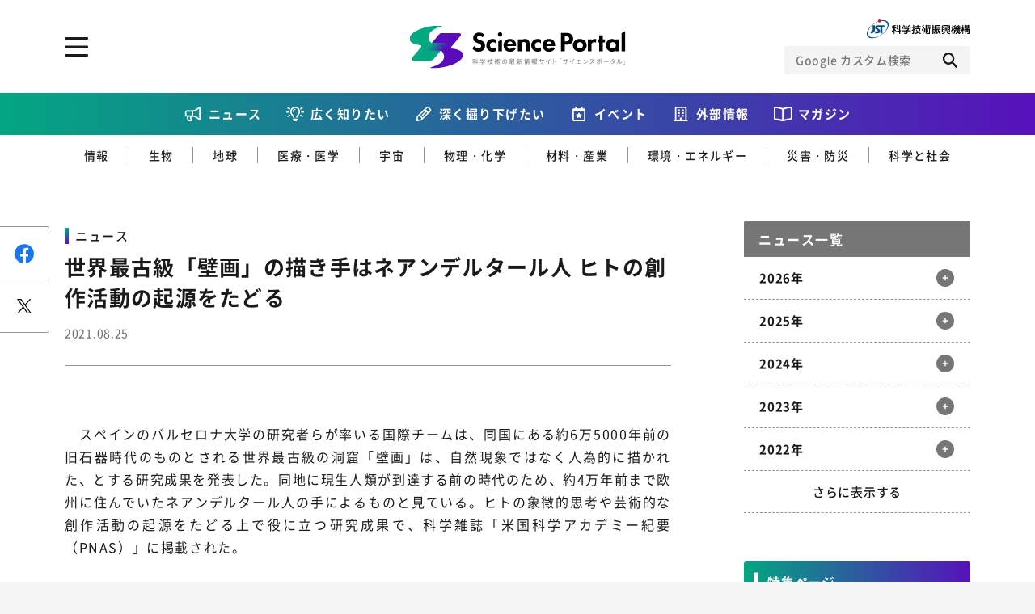

--- FILE ---
content_type: text/html; charset=UTF-8
request_url: https://scienceportal.jst.go.jp/newsflash/20210825_n01/
body_size: 109794
content:
<!DOCTYPE html>
<html lang="ja-jp" prefix="og: http://ogp.me/ns# fb: http://ogp.me/ns/fb# website: http://ogp.me/ns/website#">

<head>
  <meta charset="UTF-8">
<meta http-equiv="X-UA-Compatible" content="IE=edge">
<meta name="viewport" content="width=device-width">
<meta name="format-detection" content="telephone=no">
<title>世界最古級「壁画」の描き手はネアンデルタール人 ヒトの創作活動の起源をたどる | Science Portal - 科学技術の最新情報サイト「サイエンスポータル」</title><meta name="keywords" content=""><meta name="description" content="
　スペインのバルセロナ大学の研究者らが率いる国際チームは、同国にある約6万5000年前の旧石器時代のものとされる世界最古級の洞窟「壁画」は、自然現象ではなく人為的に描かれた、とする研究成果を発表した"><!-- OGP --><meta property="og:site_name" content="Science Portal - 科学技術の最新情報サイト「サイエンスポータル」"><meta property="og:locale" content="ja_JP"><meta property="og:type" content="article"><meta property="og:title" content="世界最古級「壁画」の描き手はネアンデルタール人 ヒトの創作活動の起源をたどる | Science Portal - 科学技術の最新情報サイト「サイエンスポータル」"><meta property="og:description" content="
　スペインのバルセロナ大学の研究者らが率いる国際チームは、同国にある約6万5000年前の旧石器時代のものとされる世界最古級の洞窟「壁画」は、自然現象ではなく人為的に描かれた、とする研究成果を発表した"><meta property="og:url" content="https://scienceportal.jst.go.jp/newsflash/20210825_n01/"><meta property="og:image" content="https://scienceportal.jst.go.jp/wp-content/uploads/20210825_n01.jpg"><!-- /OGP --><!-- twitterCard -->
<meta name="twitter:card" content="summary">
<meta name="twitter:site" content="@">
<!-- /twitterCard -->
<!-- js -->
<script src="https://scienceportal.jst.go.jp/assets/js/head.js"></script>
<!-- /js -->
<!-- canonical -->
<!-- /canonical -->
<!-- css -->
<link rel="stylesheet" href="https://scienceportal.jst.go.jp/assets/css/common.css">
<!-- /css -->
<!-- unique -->
<!-- /unique -->
<!-- icon -->
<link rel="apple-touch-icon" type="image/png" href="https://scienceportal.jst.go.jp/apple-touch-icon-180x180.png">
<link rel="icon" type="image/png" href="https://scienceportal.jst.go.jp/icon-192x192.png">
<!-- /icon -->
<!-- Global site tag (gtag.js) - Google Analytics -->
<script async src="https://www.googletagmanager.com/gtag/js?id=UA-137694270-1"></script>
<script>
  window.dataLayer = window.dataLayer || [];

  function gtag() {
    dataLayer.push(arguments);
  }
  gtag('js', new Date());
  gtag('config', 'UA-137694270-1');
</script>
<meta name='robots' content='max-image-preview:large' />
<style id='classic-theme-styles-inline-css' type='text/css'>
/*! This file is auto-generated */
.wp-block-button__link{color:#fff;background-color:#32373c;border-radius:9999px;box-shadow:none;text-decoration:none;padding:calc(.667em + 2px) calc(1.333em + 2px);font-size:1.125em}.wp-block-file__button{background:#32373c;color:#fff;text-decoration:none}
</style>
<style id='global-styles-inline-css' type='text/css'>
:root{--wp--preset--aspect-ratio--square: 1;--wp--preset--aspect-ratio--4-3: 4/3;--wp--preset--aspect-ratio--3-4: 3/4;--wp--preset--aspect-ratio--3-2: 3/2;--wp--preset--aspect-ratio--2-3: 2/3;--wp--preset--aspect-ratio--16-9: 16/9;--wp--preset--aspect-ratio--9-16: 9/16;--wp--preset--color--black: #000000;--wp--preset--color--cyan-bluish-gray: #abb8c3;--wp--preset--color--white: #ffffff;--wp--preset--color--pale-pink: #f78da7;--wp--preset--color--vivid-red: #cf2e2e;--wp--preset--color--luminous-vivid-orange: #ff6900;--wp--preset--color--luminous-vivid-amber: #fcb900;--wp--preset--color--light-green-cyan: #7bdcb5;--wp--preset--color--vivid-green-cyan: #00d084;--wp--preset--color--pale-cyan-blue: #8ed1fc;--wp--preset--color--vivid-cyan-blue: #0693e3;--wp--preset--color--vivid-purple: #9b51e0;--wp--preset--gradient--vivid-cyan-blue-to-vivid-purple: linear-gradient(135deg,rgba(6,147,227,1) 0%,rgb(155,81,224) 100%);--wp--preset--gradient--light-green-cyan-to-vivid-green-cyan: linear-gradient(135deg,rgb(122,220,180) 0%,rgb(0,208,130) 100%);--wp--preset--gradient--luminous-vivid-amber-to-luminous-vivid-orange: linear-gradient(135deg,rgba(252,185,0,1) 0%,rgba(255,105,0,1) 100%);--wp--preset--gradient--luminous-vivid-orange-to-vivid-red: linear-gradient(135deg,rgba(255,105,0,1) 0%,rgb(207,46,46) 100%);--wp--preset--gradient--very-light-gray-to-cyan-bluish-gray: linear-gradient(135deg,rgb(238,238,238) 0%,rgb(169,184,195) 100%);--wp--preset--gradient--cool-to-warm-spectrum: linear-gradient(135deg,rgb(74,234,220) 0%,rgb(151,120,209) 20%,rgb(207,42,186) 40%,rgb(238,44,130) 60%,rgb(251,105,98) 80%,rgb(254,248,76) 100%);--wp--preset--gradient--blush-light-purple: linear-gradient(135deg,rgb(255,206,236) 0%,rgb(152,150,240) 100%);--wp--preset--gradient--blush-bordeaux: linear-gradient(135deg,rgb(254,205,165) 0%,rgb(254,45,45) 50%,rgb(107,0,62) 100%);--wp--preset--gradient--luminous-dusk: linear-gradient(135deg,rgb(255,203,112) 0%,rgb(199,81,192) 50%,rgb(65,88,208) 100%);--wp--preset--gradient--pale-ocean: linear-gradient(135deg,rgb(255,245,203) 0%,rgb(182,227,212) 50%,rgb(51,167,181) 100%);--wp--preset--gradient--electric-grass: linear-gradient(135deg,rgb(202,248,128) 0%,rgb(113,206,126) 100%);--wp--preset--gradient--midnight: linear-gradient(135deg,rgb(2,3,129) 0%,rgb(40,116,252) 100%);--wp--preset--font-size--small: 13px;--wp--preset--font-size--medium: 20px;--wp--preset--font-size--large: 36px;--wp--preset--font-size--x-large: 42px;--wp--preset--spacing--20: 0.44rem;--wp--preset--spacing--30: 0.67rem;--wp--preset--spacing--40: 1rem;--wp--preset--spacing--50: 1.5rem;--wp--preset--spacing--60: 2.25rem;--wp--preset--spacing--70: 3.38rem;--wp--preset--spacing--80: 5.06rem;--wp--preset--shadow--natural: 6px 6px 9px rgba(0, 0, 0, 0.2);--wp--preset--shadow--deep: 12px 12px 50px rgba(0, 0, 0, 0.4);--wp--preset--shadow--sharp: 6px 6px 0px rgba(0, 0, 0, 0.2);--wp--preset--shadow--outlined: 6px 6px 0px -3px rgba(255, 255, 255, 1), 6px 6px rgba(0, 0, 0, 1);--wp--preset--shadow--crisp: 6px 6px 0px rgba(0, 0, 0, 1);}:where(.is-layout-flex){gap: 0.5em;}:where(.is-layout-grid){gap: 0.5em;}body .is-layout-flex{display: flex;}.is-layout-flex{flex-wrap: wrap;align-items: center;}.is-layout-flex > :is(*, div){margin: 0;}body .is-layout-grid{display: grid;}.is-layout-grid > :is(*, div){margin: 0;}:where(.wp-block-columns.is-layout-flex){gap: 2em;}:where(.wp-block-columns.is-layout-grid){gap: 2em;}:where(.wp-block-post-template.is-layout-flex){gap: 1.25em;}:where(.wp-block-post-template.is-layout-grid){gap: 1.25em;}.has-black-color{color: var(--wp--preset--color--black) !important;}.has-cyan-bluish-gray-color{color: var(--wp--preset--color--cyan-bluish-gray) !important;}.has-white-color{color: var(--wp--preset--color--white) !important;}.has-pale-pink-color{color: var(--wp--preset--color--pale-pink) !important;}.has-vivid-red-color{color: var(--wp--preset--color--vivid-red) !important;}.has-luminous-vivid-orange-color{color: var(--wp--preset--color--luminous-vivid-orange) !important;}.has-luminous-vivid-amber-color{color: var(--wp--preset--color--luminous-vivid-amber) !important;}.has-light-green-cyan-color{color: var(--wp--preset--color--light-green-cyan) !important;}.has-vivid-green-cyan-color{color: var(--wp--preset--color--vivid-green-cyan) !important;}.has-pale-cyan-blue-color{color: var(--wp--preset--color--pale-cyan-blue) !important;}.has-vivid-cyan-blue-color{color: var(--wp--preset--color--vivid-cyan-blue) !important;}.has-vivid-purple-color{color: var(--wp--preset--color--vivid-purple) !important;}.has-black-background-color{background-color: var(--wp--preset--color--black) !important;}.has-cyan-bluish-gray-background-color{background-color: var(--wp--preset--color--cyan-bluish-gray) !important;}.has-white-background-color{background-color: var(--wp--preset--color--white) !important;}.has-pale-pink-background-color{background-color: var(--wp--preset--color--pale-pink) !important;}.has-vivid-red-background-color{background-color: var(--wp--preset--color--vivid-red) !important;}.has-luminous-vivid-orange-background-color{background-color: var(--wp--preset--color--luminous-vivid-orange) !important;}.has-luminous-vivid-amber-background-color{background-color: var(--wp--preset--color--luminous-vivid-amber) !important;}.has-light-green-cyan-background-color{background-color: var(--wp--preset--color--light-green-cyan) !important;}.has-vivid-green-cyan-background-color{background-color: var(--wp--preset--color--vivid-green-cyan) !important;}.has-pale-cyan-blue-background-color{background-color: var(--wp--preset--color--pale-cyan-blue) !important;}.has-vivid-cyan-blue-background-color{background-color: var(--wp--preset--color--vivid-cyan-blue) !important;}.has-vivid-purple-background-color{background-color: var(--wp--preset--color--vivid-purple) !important;}.has-black-border-color{border-color: var(--wp--preset--color--black) !important;}.has-cyan-bluish-gray-border-color{border-color: var(--wp--preset--color--cyan-bluish-gray) !important;}.has-white-border-color{border-color: var(--wp--preset--color--white) !important;}.has-pale-pink-border-color{border-color: var(--wp--preset--color--pale-pink) !important;}.has-vivid-red-border-color{border-color: var(--wp--preset--color--vivid-red) !important;}.has-luminous-vivid-orange-border-color{border-color: var(--wp--preset--color--luminous-vivid-orange) !important;}.has-luminous-vivid-amber-border-color{border-color: var(--wp--preset--color--luminous-vivid-amber) !important;}.has-light-green-cyan-border-color{border-color: var(--wp--preset--color--light-green-cyan) !important;}.has-vivid-green-cyan-border-color{border-color: var(--wp--preset--color--vivid-green-cyan) !important;}.has-pale-cyan-blue-border-color{border-color: var(--wp--preset--color--pale-cyan-blue) !important;}.has-vivid-cyan-blue-border-color{border-color: var(--wp--preset--color--vivid-cyan-blue) !important;}.has-vivid-purple-border-color{border-color: var(--wp--preset--color--vivid-purple) !important;}.has-vivid-cyan-blue-to-vivid-purple-gradient-background{background: var(--wp--preset--gradient--vivid-cyan-blue-to-vivid-purple) !important;}.has-light-green-cyan-to-vivid-green-cyan-gradient-background{background: var(--wp--preset--gradient--light-green-cyan-to-vivid-green-cyan) !important;}.has-luminous-vivid-amber-to-luminous-vivid-orange-gradient-background{background: var(--wp--preset--gradient--luminous-vivid-amber-to-luminous-vivid-orange) !important;}.has-luminous-vivid-orange-to-vivid-red-gradient-background{background: var(--wp--preset--gradient--luminous-vivid-orange-to-vivid-red) !important;}.has-very-light-gray-to-cyan-bluish-gray-gradient-background{background: var(--wp--preset--gradient--very-light-gray-to-cyan-bluish-gray) !important;}.has-cool-to-warm-spectrum-gradient-background{background: var(--wp--preset--gradient--cool-to-warm-spectrum) !important;}.has-blush-light-purple-gradient-background{background: var(--wp--preset--gradient--blush-light-purple) !important;}.has-blush-bordeaux-gradient-background{background: var(--wp--preset--gradient--blush-bordeaux) !important;}.has-luminous-dusk-gradient-background{background: var(--wp--preset--gradient--luminous-dusk) !important;}.has-pale-ocean-gradient-background{background: var(--wp--preset--gradient--pale-ocean) !important;}.has-electric-grass-gradient-background{background: var(--wp--preset--gradient--electric-grass) !important;}.has-midnight-gradient-background{background: var(--wp--preset--gradient--midnight) !important;}.has-small-font-size{font-size: var(--wp--preset--font-size--small) !important;}.has-medium-font-size{font-size: var(--wp--preset--font-size--medium) !important;}.has-large-font-size{font-size: var(--wp--preset--font-size--large) !important;}.has-x-large-font-size{font-size: var(--wp--preset--font-size--x-large) !important;}
:where(.wp-block-post-template.is-layout-flex){gap: 1.25em;}:where(.wp-block-post-template.is-layout-grid){gap: 1.25em;}
:where(.wp-block-columns.is-layout-flex){gap: 2em;}:where(.wp-block-columns.is-layout-grid){gap: 2em;}
:root :where(.wp-block-pullquote){font-size: 1.5em;line-height: 1.6;}
</style>
<link rel="https://api.w.org/" href="https://scienceportal.jst.go.jp/wp-json/" /><link rel="alternate" title="JSON" type="application/json" href="https://scienceportal.jst.go.jp/wp-json/wp/v2/newsflash/33012" /><link rel="EditURI" type="application/rsd+xml" title="RSD" href="https://scienceportal.jst.go.jp/xmlrpc.php?rsd" />
<link rel="canonical" href="" />
<link rel='shortlink' href='https://scienceportal.jst.go.jp/?p=33012' />
<link rel="alternate" title="oEmbed (JSON)" type="application/json+oembed" href="https://scienceportal.jst.go.jp/wp-json/oembed/1.0/embed?url=http%3A%2F%2Fcms4-scienceportal.jst.go.jp%2Fnewsflash%2F20210825_n01%2F" />
<link rel="alternate" title="oEmbed (XML)" type="text/xml+oembed" href="https://scienceportal.jst.go.jp/wp-json/oembed/1.0/embed?url=http%3A%2F%2Fcms4-scienceportal.jst.go.jp%2Fnewsflash%2F20210825_n01%2F&#038;format=xml" />
<link rel="alternate" type="application/rss+xml" title="RSS" href="https://scienceportal.jst.go.jp/rsslatest.xml" />
<style>
  .p-top-mainvisual__sub {
    display: block;
  }

  .p-top-mainvisual__sub .p-top-mainvisual__sub--banner {
    display: block;
    transition: all 0.3s ease;
  }

  .p-top-mainvisual__sub .p-top-mainvisual__sub--banner:hover {
    opacity: 0.7;
  }

  .p-top-mainvisual__sub .p-top-mainvisual__sub--banner>picture>img {
    display: block;
    margin: 0 auto;
  }

  .l-header-top__right--scienceteamLink {
    width: 24px;
    height: 24px;
  }

  @media screen and (max-width: 767px) {
    .l-header-top__right {
      flex-direction: row;
      gap: 12px;
      align-items: center;
    }

  }

  @media screen and (max-width: 767px) {
    .p-top-mainvisual__sub {
      padding-top: 24px;
    }

  }

  @media screen and (min-width: 768px) {
    .l-header-top__right--scienceteamLink {
      display: none;
    }

  }
</style>
</head>

<body class="">
  <div class="l-wrapper">

    <!-- ここからヘッダー -->
    <header class="l-header">
      <div class="l-header-top l-block">
        <div class="l-header-top__inner">
          <p class="l-header__logo">
            <a class="l-header__logo-link" href="../../index.html">
              <picture class="l-header__logo-picture">
                <source media="(min-width: 768px)" srcset="/assets/image/common/img_logo_01_pc.svg">
                <source media="(max-width: 767px)" srcset="/assets/image/common/img_logo_01_sp.svg">
                <img class="l-header__logo-image" src="https://scienceportal.jst.go.jp/assets/image/common/img_logo_01_pc.svg" alt="科学技術の最新情報サイト「サイエンスポータル」">
              </picture>
            </a>
          </p>
          <div class="l-header-top__right">
            <a class="l-header-top__right--scienceteamLink" href="https://scienceteam.jst.go.jp/" target="_blank">
              <picture>
                <img src="https://scienceportal.jst.go.jp/assets/image/common/scienceteam-icon.svg" alt="サイエンスティームはこちら">
              </picture>
            </a>
            <figure class="l-header-top__right-figure">
              <a class="l-header-top__right-link" href="https://www.jst.go.jp/" target="_blank">
                <picture class="l-header-top__right-picture">
                  <source media="(min-width: 768px)" srcset="/assets/image/common/img_logo_02_pc.svg">
                  <source media="(max-width: 767px)" srcset="/assets/image/common/img_logo_02_sp.svg">
                  <img class="l-header-top__right-image" src="https://scienceportal.jst.go.jp/assets/image/common/img_logo_02_pc.svg" alt="JST 科学技術振興機構">
                </picture>
              </a>
            </figure>
            <!-- CSE -->
            <form name="SS_searchForm" id="cse-search-box" action="https://google.com/cse" class="l-header__search">
              <input type="hidden" name="cx" value="004026904354562061289:-wrdf8rlea4" />
              <input type="hidden" name="ie" value="UTF-8" />
              <div class="l-header__search-inner">
                <input type="text" name="q" class="l-header__search-input" placeholder="Google カスタム検索">
                <div class="l-header__search-trigger">
                  <button class="l-header__search-button" type="submit" name="sa" id="SS_searchSubmit"></button>
                </div>
              </div>
            </form>
            <script type="text/javascript" src="https://scienceportal.jst.go.jp/assets/js/gcse.js"></script>
            <!-- //CSE -->
          </div>

          <a href="#" class="l-header__menu-trigger js-toggle" data-delay="300"><span class="l-header__menu-trigger-mark"></span></a>
          <div class="l-header__utility l-header__utility--top">
            <div class="l-header__utility-in u-dn-md--down">
              <div class="l-header__utility-main l-block">
                <nav class="l-header-nav">
                  <ul class="l-header-nav__left">
                    <li class="l-header-nav__left-item">
                      <a href="../index.html" class="l-header-nav__left-link">ニュース</a>
                    </li>
                    <li class="l-header-nav__left-item">
                      <a href="https://scienceportal.jst.go.jp/gateway/" class="l-header-nav__left-link">広く知りたい</a>
                      <ul class="l-header-nav__left-subs">
                        <li class="l-header-nav__left-sub"><a href="https://scienceportal.jst.go.jp/gateway/gateway_cat/sciencewindow/" class="l-header-nav__left-sublink">サイエンスウィンドウ</a></li>
                        <li class="l-header-nav__left-sub"><a href="https://scienceportal.jst.go.jp/gateway/gateway_cat/videonews/" class="l-header-nav__left-sublink">動画ニュース</a></li>
                        <li class="l-header-nav__left-sub"><a href="https://scienceportal.jst.go.jp/gateway/gateway_cat/sciencechannel/" class="l-header-nav__left-sublink">サイエンスチャンネル</a></li>
                        <li class="l-header-nav__left-sub"><a href="https://scienceportal.jst.go.jp/gateway/gateway_cat/clip/" class="l-header-nav__left-sublink">サイエンスクリップ</a></li>
                      </ul>
                    </li>

                    <li class="l-header-nav__left-item">
                      <a href="https://scienceportal.jst.go.jp/explore/" class="l-header-nav__left-link">深く掘り下げたい</a>
                      <ul class="l-header-nav__left-subs">
                        <li class="l-header-nav__left-sub"><a href="https://scienceportal.jst.go.jp/explore/explore_cat/interview/" class="l-header-nav__left-sublink">インタビュー</a></li>
                        <li class="l-header-nav__left-sub"><a href="https://scienceportal.jst.go.jp/explore/explore_cat/highlight/" class="l-header-nav__left-sublink">ハイライト</a></li>
                        <li class="l-header-nav__left-sub"><a href="https://scienceportal.jst.go.jp/explore/explore_cat/review/" class="l-header-nav__left-sublink">レビュー</a></li>
                        <li class="l-header-nav__left-sub"><a href="https://scienceportal.jst.go.jp/explore/explore_cat/reports/" class="l-header-nav__left-sublink">レポート</a></li>
                        <li class="l-header-nav__left-sub"><a href="https://scienceportal.jst.go.jp/explore/explore_cat/opinion/" class="l-header-nav__left-sublink">オピニオン</a></li>
                      </ul>
                    </li>
                  </ul>
                  <div class="l-header-nav__right">
                    <p class="l-header-nav__right-heading">ジャンルから探す</p>
                    <ul class="l-header-nav__right-tags">
                      <li class="l-header-nav__right-tag"><a href="https://scienceportal.jst.go.jp/infotech/" class="l-header-nav__right-taglink">情報</a></li>
                      <li class="l-header-nav__right-tag"><a href="https://scienceportal.jst.go.jp/biology/" class="l-header-nav__right-taglink">生物</a></li>
                      <li class="l-header-nav__right-tag"><a href="https://scienceportal.jst.go.jp/earth/" class="l-header-nav__right-taglink">地球</a></li>
                      <li class="l-header-nav__right-tag"><a href="https://scienceportal.jst.go.jp/physandchem/" class="l-header-nav__right-taglink">物理・化学</a></li>
                      <li class="l-header-nav__right-tag"><a href="https://scienceportal.jst.go.jp/materandindust/" class="l-header-nav__right-taglink">材料・産業</a></li>
                      <li class="l-header-nav__right-tag"><a href="https://scienceportal.jst.go.jp/medicine/" class="l-header-nav__right-taglink">医療・医学</a></li>
                      <li class="l-header-nav__right-tag"><a href="https://scienceportal.jst.go.jp/space/" class="l-header-nav__right-taglink">宇宙</a></li>
                      <li class="l-header-nav__right-tag"><a href="https://scienceportal.jst.go.jp/energyandenvi/" class="l-header-nav__right-taglink">環境・エネルギー</a></li>
                      <li class="l-header-nav__right-tag"><a href="https://scienceportal.jst.go.jp/disaster/" class="l-header-nav__right-taglink">災害・防災</a></li>
                      <li class="l-header-nav__right-tag"><a href="https://scienceportal.jst.go.jp/scisociety/" class="l-header-nav__right-taglink">科学と社会</a></li>
                    </ul>
                    <p class="l-header-nav__right-heading">特集から探す</p>
                                          <ul class="l-header-nav__right-list">
                                                  <li class="l-header-nav__right-item"><a href="https://scienceportal.jst.go.jp/featured/sp_daigaku" class="l-header-nav__right-itemlink">特集：荒波の先に見る大学像</a></li>
                                                  <li class="l-header-nav__right-item"><a href="https://scienceportal.jst.go.jp/featured/sp_startup" class="l-header-nav__right-itemlink">特集：スタートアップの軌跡</a></li>
                                                  <li class="l-header-nav__right-item"><a href="https://scienceportal.jst.go.jp/featured/sp_ai" class="l-header-nav__right-itemlink">特集：ニッポンAIの明日</a></li>
                                                  <li class="l-header-nav__right-item"><a href="https://scienceportal.jst.go.jp/featured/sp_covid-19" class="l-header-nav__right-itemlink">特集：新型コロナウイルス感染症<br>-COVID-19とわたしたち-</a></li>
                                              </ul>
                                      </div>
                </nav>
              </div>
              <div class="l-header__utility-sub l-block">
                <ul class="l-header-nav__bottom">
                  <li class="l-header-nav__bottom-item"><a href="https://scienceportal.jst.go.jp/events/" class="l-header-nav__bottom-link">イベント情報</a></li>
                  <li class="l-header-nav__bottom-item l-header-nav__bottom-item--external"><a href="https://scienceportal.jst.go.jp/release-laboratory/" class="l-header-nav__bottom-link js-accordion">外部情報</a>
                    <div class="l-header-nav__bottom-sub">
                      <ul class="l-header-nav__bottom-sublist">
                        <li class="l-header-nav__bottom-subitem"><a href="https://www.jst.go.jp/sis/scenario/" target="_blank" class="l-header-nav__bottom-sublink">SCENARIO<span>（シナリオ）</span></a></li>
                        <li class="l-header-nav__bottom-subitem"><a href="https://scienceportal.jst.go.jp/release-laboratory/" class="l-header-nav__bottom-sublink">プレスリリース</a></li>
                        <li class="l-header-nav__bottom-subitem"><a href="https://scienceportal.jst.go.jp/news-media/" class="l-header-nav__bottom-sublink">ニュースサーチ</a></li>
                        <li class="l-header-nav__bottom-subitem"><a href="https://scienceportal.jst.go.jp/news-world/" class="l-header-nav__bottom-sublink">海外ニュース</a></li>
                      </ul>
                    </div>
                  </li>
                  <li class="l-header-nav__bottom-item"><a href="https://scienceportal.jst.go.jp/magazines/" class="l-header-nav__bottom-link">マガジン</a></li>
                  <li class="l-header-nav__bottom-item"><a href="https://scienceportal.jst.go.jp/funding/" class="l-header-nav__bottom-link">ファンド・各種募集</a></li>
                  <li class="l-header-nav__bottom-item"><a href="https://scienceportal.jst.go.jp/links/" class="l-header-nav__bottom-link">科学サイトリンク集</a></li>
                  <li class="l-header-nav__bottom-item"><a href="https://scienceportal.jst.go.jp/about/" class="l-header-nav__bottom-link">サイエンスポータルとは</a></li>
                </ul>

              </div>
              <div class="l-header__utility-footer l-block">
                <div class="l-header-sns">
                  <ul class="l-header-sns__list">
                    <li class="l-header-sns__item"><a href="https://www.facebook.com/sciportalJST" target="_blank" class="l-header-sns__link l-header-sns__link--facebook"></a></li>
                    <li class="l-header-sns__item"><a href="https://twitter.com/sciportalJST" target="_blank" class="l-header-sns__link l-header-sns__link--twitter"></a></li>
                    <li class="l-header-sns__item"><a href="https://www.youtube.com/channel/UCHpFyLQgg4h9VZuFyby7RbQ" class="l-header-sns__link l-header-sns__link--youtube" target="_blank"></a></li>
                    <li class="l-header-sns__item"><a href="/feed/rss.xml" target="_blank" class="l-header-sns__link l-header-sns__link--rss"></a></li>
                  </ul>
                </div>
                <div class="c-button-group">
                  <a href="https://scienceportal.jst.go.jp/inquire/" class="c-button-inquire">お問い合わせ・掲載依頼</a>
                </div>
              </div>
            </div>
            <div class="l-header__utility-in u-dn-md">
              <!-- CSE -->
              <form name="SS_searchForm" id="cse-search-box" action="https://google.com/cse" class="l-header__search">
                <input type="hidden" name="cx" value="004026904354562061289:-wrdf8rlea4" />
                <input type="hidden" name="ie" value="UTF-8" />
                <div class="l-header__search-inner">
                  <input type="text" name="q" class="l-header__search-input" placeholder="Google カスタム検索">
                  <div class="l-header__search-trigger">
                    <button class="l-header__search-button" type="submit" name="sa" id="SS_searchSubmit"></button>
                  </div>
                </div>
              </form>
              <!-- //CSE -->
              <nav class="l-header__menu">
                <ul class="l-header__menu-list">
                  <li class="l-header__menu-item"><a class="l-header__menu-link" href="../index.html">ニュース</a></li>

                  <li class="l-header__menu-item">
                    <a class="l-header__menu-link js-accordion" href="https://scienceportal.jst.go.jp/gateway/">広く知りたい</a>
                    <div class="l-header__submenu">
                      <div class="l-header__submenu-in">
                        <ul class="l-header__submenu-list">
                          <li class="l-header__submenu-item"><a href="https://scienceportal.jst.go.jp/gateway/gateway_cat/sciencewindow/" class="l-header__submenu-link">サイエンスウィンドウ</a></li>
                          <li class="l-header__submenu-item"><a href="https://scienceportal.jst.go.jp/gateway/gateway_cat/videonews/" class="l-header__submenu-link">動画ニュース</a></li>
                          <li class="l-header__submenu-item"><a href="https://scienceportal.jst.go.jp/gateway/gateway_cat/sciencechannel/" class="l-header__submenu-link">サイエンスチャンネル</a></li>
                          <li class="l-header__submenu-item"><a href="https://scienceportal.jst.go.jp/gateway/gateway_cat/clip/" class="l-header__submenu-link">サイエンスクリップ</a></li>
                          <li class="l-header__submenu-item l-header__submenu-item--all"><a href="https://scienceportal.jst.go.jp/gateway/" class="l-header__submenu-link">すべての記事を見る</a></li>
                        </ul>
                      </div>
                    </div>
                  </li>
                  <li class="l-header__menu-item">
                    <a class="l-header__menu-link js-accordion" href="https://scienceportal.jst.go.jp/explore/">深く掘り下げたい</a>
                    <div class="l-header__submenu">
                      <div class="l-header__submenu-in">
                        <ul class="l-header__submenu-list">
                          <li class="l-header__submenu-item"><a href="https://scienceportal.jst.go.jp/explore/explore_cat/interview/" class="l-header__submenu-link">インタビュー</a></li>
                          <li class="l-header__submenu-item"><a href="https://scienceportal.jst.go.jp/explore/explore_cat/highlight/" class="l-header__submenu-link">ハイライト</a></li>
                          <li class="l-header__submenu-item"><a href="https://scienceportal.jst.go.jp/explore/explore_cat/review/" class="l-header__submenu-link">レビュー</a></li>
                          <li class="l-header__submenu-item"><a href="https://scienceportal.jst.go.jp/explore/explore_cat/reports/" class="l-header__submenu-link">レポート</a></li>
                          <li class="l-header__submenu-item"><a href="https://scienceportal.jst.go.jp/explore/explore_cat/opinion/" class="l-header__submenu-link">オピニオン</a></li>
                          <li class="l-header__submenu-item l-header__submenu-item--all"><a href="https://scienceportal.jst.go.jp/explore/" class="l-header__submenu-link">すべての記事を見る</a></li>
                        </ul>
                      </div>
                    </div>
                  </li>
                  <li class="l-header__menu-item"><a class="l-header__menu-link" href="https://scienceportal.jst.go.jp/events/">イベント情報</a></li>
                  <li class="l-header__menu-item">
                    <a class="l-header__menu-link js-accordion" href="#">外部情報</a>
                    <div class="l-header__submenu">
                      <div class="l-header__submenu-in">
                        <ul class="l-header__submenu-list">
                          <li class="l-header__submenu-item"><a href="https://www.jst.go.jp/sis/scenario/" class="l-header__submenu-link" target="_blank">SECNARIO（シナリオ）</a></li>
                          <li class="l-header__submenu-item"><a href="https://scienceportal.jst.go.jp/release-laboratory/" class="l-header__submenu-link">プレスリリース</a></li>
                          <li class="l-header__submenu-item"><a href="https://scienceportal.jst.go.jp/news-media/" class="l-header__submenu-link">ニュースサーチ</a></li>
                          <li class="l-header__submenu-item"></li>
                        </ul>
                      </div>
                    </div>
                  </li>
                  <li class="l-header__menu-item"><a class="l-header__menu-link" href="https://scienceportal.jst.go.jp/magazines/">マガジン</a></li>
                  <li class="l-header__menu-item"><a class="l-header__menu-link" href="https://scienceportal.jst.go.jp/links/">科学サイトリンク集</a></li>
                  <li class="l-header__menu-item"><a class="l-header__menu-link" href="https://scienceportal.jst.go.jp/funding/">ファンド・各種募集</a></li>
                  <li class="l-header__menu-item"><a class="l-header__menu-link" href="https://scienceportal.jst.go.jp/about/">サイエンスポータルとは</a></li>
                  <li class="l-header__menu-item">
                    <a class="l-header__menu-link l-header__menu-link--black js-accordion" href="#">ジャンルから探す</a>
                    <div class="l-header__submenu">
                      <div class="l-header__submenu-in">
                        <ul class="l-header__submenu-list">
                          <li class="l-header__submenu-item"><a href="https://scienceportal.jst.go.jp/infotech/" class="l-header__submenu-link">情報</a></li>
                          <li class="l-header__submenu-item"><a href="https://scienceportal.jst.go.jp/biology/" class="l-header__submenu-link">生物</a></li>
                          <li class="l-header__submenu-item"><a href="https://scienceportal.jst.go.jp/earth/" class="l-header__submenu-link">地球</a></li>
                          <li class="l-header__submenu-item"><a href="https://scienceportal.jst.go.jp/physandchem/" class="l-header__submenu-link">物理・化学</a></li>
                          <li class="l-header__submenu-item"><a href="https://scienceportal.jst.go.jp/materandindust/" class="l-header__submenu-link">材料・産業</a></li>
                          <li class="l-header__submenu-item"><a href="https://scienceportal.jst.go.jp/medicine/" class="l-header__submenu-link">医療・医学</a></li>
                          <li class="l-header__submenu-item"><a href="https://scienceportal.jst.go.jp/space/" class="l-header__submenu-link">宇宙</a></li>
                          <li class="l-header__submenu-item"><a href="https://scienceportal.jst.go.jp/energyandenvi/" class="l-header__submenu-link">環境・エネルギー</a></li>
                          <li class="l-header__submenu-item"><a href="https://scienceportal.jst.go.jp/disaster/" class="l-header__submenu-link">災害・防災</a></li>
                          <li class="l-header__submenu-item"><a href="https://scienceportal.jst.go.jp/scisociety/" class="l-header__submenu-link">科学と社会</a></li>
                        </ul>
                      </div>
                    </div>
                  </li>
                  <li class="l-header__menu-item">
                    <a class="l-header__menu-link l-header__menu-link--black js-accordion" href="#">特集から探す</a>
                    <div class="l-header__submenu">
                      <div class="l-header__submenu-in">
                                                  <ul class="l-header__submenu-list">
                                                          <li class="l-header__submenu-item"><a class="l-header__submenu-link" href="https://scienceportal.jst.go.jp/featured/sp_daigaku">特集：荒波の先に見る大学像</a></li>
                                                          <li class="l-header__submenu-item"><a class="l-header__submenu-link" href="https://scienceportal.jst.go.jp/featured/sp_startup">特集：スタートアップの軌跡</a></li>
                                                          <li class="l-header__submenu-item"><a class="l-header__submenu-link" href="https://scienceportal.jst.go.jp/featured/sp_ai">特集：ニッポンAIの明日</a></li>
                                                          <li class="l-header__submenu-item"><a class="l-header__submenu-link" href="https://scienceportal.jst.go.jp/featured/sp_covid-19">特集：新型コロナウイルス感染症<br>-COVID-19とわたしたち-</a></li>
                                                      </ul>
                                              </div>
                    </div>
                  </li>
                </ul>
              </nav>

              <div class="l-header__utility--bottom l-block">
                                <div class="l-header-card__wrap">
                                                                                                    <div class="l-header-card">
                        <a href="https://scienceportal.jst.go.jp/gateway/sciencewindow/20210225_w01/" class="l-header-card__link l-header-card__link--window">
                          <figure class="l-header-card__figure"><img src="https://scienceportal.jst.go.jp/wp-content/uploads/20210225_w01.jpg" alt="2つの大震災を超えて－「タフ」なロボットで目指す災害に強い国づくり《東北大学・田所諭先生インタビュー》" class="l-header-card__image"></figure>
                          <p class="l-header-card__title">2つの大震災を超えて－「タフ」なロボットで目指す災害に強い国づくり《東北大学・田所諭先生インタビュー》</p>
                        </a>
                      </div>
                                                                                                                                                              <div class="l-header-card">
                        <a href="https://scienceportal.jst.go.jp/gateway/sciencechannel/b220601328/" class="l-header-card__link l-header-card__link--channel">
                          <figure class="l-header-card__figure"><img src="https://scienceportal.jst.go.jp/wp-content/uploads/b220601328.jpg" alt="THE MAKING（328）銅像ができるまで" class="l-header-card__image"></figure>
                          <p class="l-header-card__title">THE MAKING（328）銅像ができるまで</p>
                        </a>
                      </div>
                                                                          </div>
                <div class="c-button-group">
                  <a href="https://scienceportal.jst.go.jp/inquire/" class="c-button-inquire">お問い合わせ・掲載依頼</a>
                </div>
                <div class="l-header-sns">
                  <ul class="l-header-sns__list">
                    <li class="l-header-sns__item"><a href="https://www.facebook.com/sciportalJST" target="_blank" class="l-header-sns__link l-header-sns__link--facebook"></a></li>
                    <li class="l-header-sns__item"><a href="https://twitter.com/sciportalJST" target="_blank" class="l-header-sns__link l-header-sns__link--twitter"></a></li>
                    <li class="l-header-sns__item"><a href="https://www.youtube.com/channel/UCHpFyLQgg4h9VZuFyby7RbQ" class="l-header-sns__link l-header-sns__link--youtube" target="_blank"></a></li>
                  </ul>
                </div>
              </div>
            </div>
          </div>
        </div>
      </div>
      <nav class="l-header-menu">
        <ul class="l-header-menu__list">
          <li class="l-header-menu__item"><a href="../index.html" class="l-header-menu__link">ニュース</a></li>
          <li class="l-header-menu__item"><a href="https://scienceportal.jst.go.jp/gateway/" class="l-header-menu__link">広く知りたい</a></li>
          <li class="l-header-menu__item"><a href="https://scienceportal.jst.go.jp/explore/" class="l-header-menu__link">深く掘り下げたい</a></li>
          <li class="l-header-menu__item"><a href="https://scienceportal.jst.go.jp/events/" class="l-header-menu__link">イベント</a></li>
          <li class="l-header-menu__item"><a href="https://scienceportal.jst.go.jp/release-laboratory/" class="l-header-menu__link">外部情報</a></li>
          <li class="l-header-menu__item"><a href="https://scienceportal.jst.go.jp/magazines/" class="l-header-menu__link">マガジン</a></li>
        </ul>
        <ul class="l-header-menu__genres">
          <li class="l-header-menu__genre"><a href="https://scienceportal.jst.go.jp/infotech/" class="l-header-menu__genre-link">情報</a></li>
          <li class="l-header-menu__genre"><a href="https://scienceportal.jst.go.jp/biology/" class="l-header-menu__genre-link">生物</a></li>
          <li class="l-header-menu__genre"><a href="https://scienceportal.jst.go.jp/earth/" class="l-header-menu__genre-link">地球</a></li>
          <li class="l-header-menu__genre"><a href="https://scienceportal.jst.go.jp/medicine/" class="l-header-menu__genre-link">医療・医学</a></li>
          <li class="l-header-menu__genre"><a href="https://scienceportal.jst.go.jp/space/" class="l-header-menu__genre-link">宇宙</a></li>
          <li class="l-header-menu__genre"><a href="https://scienceportal.jst.go.jp/physandchem/" class="l-header-menu__genre-link">物理・化学</a></li>
          <li class="l-header-menu__genre"><a href="https://scienceportal.jst.go.jp/materandindust/" class="l-header-menu__genre-link">材料・産業</a></li>
          <li class="l-header-menu__genre"><a href="https://scienceportal.jst.go.jp/energyandenvi/" class="l-header-menu__genre-link">環境・エネルギー</a></li>
          <li class="l-header-menu__genre"><a href="https://scienceportal.jst.go.jp/disaster/" class="l-header-menu__genre-link">災害・防災</a></li>
          <li class="l-header-menu__genre"><a href="https://scienceportal.jst.go.jp/scisociety/" class="l-header-menu__genre-link">科学と社会</a></li>
        </ul>
      </nav>
    </header>
    <!-- ここまでヘッダー --><div class="p-share">
  <a href="https://www.facebook.com/sharer/sharer.php?u=https://scienceportal.jst.go.jp/newsflash/20210825_n01/" class="p-share__button p-share__button--facebook" target="_blank" rel="nofollow noopener noreferrer">シェア</a>
  <a href="https://twitter.com/intent/tweet?url=https://scienceportal.jst.go.jp/newsflash/20210825_n01/" class="p-share__button p-share__button--twitter" target="_blank" rel="nofollow noopener noreferrer">ポスト</a>
</div>
<div class="l-contents l-block">
  <main class="l-main">
    <div class="p-article">
      <div class="p-article-header">
        <p class="p-article-header__category">ニュース</p>
        <h1 class="p-article-header__title">世界最古級「壁画」の描き手はネアンデルタール人 ヒトの創作活動の起源をたどる</h1>
        <p class="p-article-header__date">2021.08.25</p>
              </div>

      <div class="p-article-body">
        
<p>　スペインのバルセロナ大学の研究者らが率いる国際チームは、同国にある約6万5000年前の旧石器時代のものとされる世界最古級の洞窟「壁画」は、自然現象ではなく人為的に描かれた、とする研究成果を発表した。同地に現生人類が到達する前の時代のため、約4万年前まで欧州に住んでいたネアンデルタール人の手によるものと見ている。ヒトの象徴的思考や芸術的な創作活動の起源をたどる上で役に立つ研究成果で、科学雑誌「米国科学アカデミー紀要（PNAS）」に掲載された。</p>



<div class="wp-block-image"><figure class="aligncenter size-large is-resized"><img fetchpriority="high" decoding="async" src="https://scienceportal.jst.go.jp/wp-content/uploads/20210825_n01_01.jpg" alt="" class="wp-image-33015" width="450" height="407" srcset="https://scienceportal.jst.go.jp/wp-content/uploads/20210825_n01_01.jpg 600w, https://scienceportal.jst.go.jp/wp-content/uploads/20210825_n01_01-300x271.jpg 300w" sizes="(max-width: 450px) 100vw, 450px" /><figcaption>研究チームが調査した洞窟の中にある方解石でできた石筍（左）と、表面に付いている赤い顔料（João Zilhão, ICREA提供）</figcaption></figure></div>



<p>　研究チームが調査したのは、スペイン南部の都市マラガにあるアルダレス洞窟。洞窟の中の広い空間にある石筍（床から天井に向けて伸びるタケノコ状の岩石）に付いていた赤い顔料を採取して分析した。1821年に発見されたこの洞窟は内部に1000以上もの抽象・具象の描画が見つかっている。</p>



<p>　こうした洞窟壁画は近年、「ウラン系列年代測定法」などによって描いた時期を推定できるようになっているが、顔料そのものの調査は実施されていなかった。顔料を人為的に塗布したのか、何らかの自然現象によってたまたま付いたのかは、ヒトが創造活動を始めた時期を解明する上で重要になってくる。しかし、ネアンデルタール人が創作活動をしていたとする仮説にはこれまで懐疑的な意見も多くあった。</p>



<p>　研究チームは洞窟内の複数箇所から顔料を採り、光学顕微鏡による観察や「走査型電子顕微鏡‐エネルギー分散型X線分光法」などで成分や結晶の構造を解析した。自然にできた洞窟の中の堆積物や、微生物が作る物質とは異なる特徴が見られ、洞窟の外から人が持ち込んだ鉱物由来の顔料だと結論付けた。</p>



<p>　洞窟内に入ってきた人の体の表面や衣服に付いていた顔料が偶然付着したかもしれないが、複雑に入り組んだ形をした石筍の手が届かないところにも顔料は付いており、何らかの工夫によって奥まった部分に吹き付けた可能性があるとした。また、顔料には加熱された痕跡はなく、洞窟内の素材を加工して使ったことを示すような根拠も見当たらないという。</p>



<p>　採取場所によって顔料の成分などに違いがあったが、年代測定結果と合わせて少なくとも2回、塗布を繰り返したと研究チームは見ている。薄れた絵の描き直しなど、繰り返し塗布された事例はこれまで他でも見つかっているが、今回調査した洞窟の顔料は判別できる具体的な図像を描くためというよりも、石筍そのものに何らかの象徴性を持たせるため印をつけたのかもしれないとしている。</p>



<p>　こうしたことから研究チームは、今回の壁画は「美や感情を表現する創作物」という厳密な意味での「芸術」ではないが、特定の場所の象徴性を表すための表現だと考察している。石筍など洞窟内に自然にできた構造物がネアンデルタール人の社会で重要な意味を持っていた事例は他にもある。社会構造の複雑化に合わせて新たな象徴による結束力の強化などが求められて表現が生まれ、今回調査した洞窟はその初期のものである可能性があるという。</p>
        <div class="mod-link">
    <p class="mod-link__title">関連リンク</p>
    <ul>
<li>バルセロナ大学プレスリリース「The analysis of one of the oldest paintings in the world confirms its human origins」</li>
</ul>
</div>
      </div><!-- /p-article-body -->

      <div class="p-article-tags">
    <div class="p-article-tags__inner">
        <ul class="p-article-tags__list">
                <li class="p-article-tags__item"><a href="https://scienceportal.jst.go.jp/scisociety/" class="p-article-tags__link">科学と社会</a></li>
                </ul>
    </div>
</div>
<div class="p-article-related">
      <h2 class="p-article-related__title">関連記事</h2>
    <nav class="p-entries">
        <ul class="p-entries__list">
                                        <li class="p-entries__item"><a href="https://scienceportal.jst.go.jp/gateway/sciencewindow/20190109_w02/" class="p-entries__link">
            <figure class="p-entries__figure"><img src="https://scienceportal.jst.go.jp/wp-content/uploads/article021.jpg" alt="世界最古級「壁画」の描き手はネアンデルタール人 ヒトの創作活動の起源をたどる" class="p-entries__image"></figure>
                  <p class="p-entries__genre">サイエンスウィンドウ</p>
                    <p class="p-entries__date">2019.01.09</p>
            <div class="p-entries__main">
              <h3 class="p-entries__title">デジタルとアナログの融合で時空を超えて甦るクローン文化財</h3>
              <ul class="p-entries__tags">
                                  <li class="p-entries__tag"><object><a href="https://scienceportal.jst.go.jp/scisociety/" class="p-entries__tag-link">科学と社会</a></object></li>
                              </ul>
            </div>
          </a></li>
                                                                <li class="p-entries__item"><a href="https://scienceportal.jst.go.jp/gateway/sciencewindow/20190109_w01/" class="p-entries__link">
            <figure class="p-entries__figure"><img src="https://scienceportal.jst.go.jp/wp-content/uploads/article020.jpg" alt="世界最古級「壁画」の描き手はネアンデルタール人 ヒトの創作活動の起源をたどる" class="p-entries__image"></figure>
                  <p class="p-entries__genre">サイエンスウィンドウ</p>
                    <p class="p-entries__date">2019.01.09</p>
            <div class="p-entries__main">
              <h3 class="p-entries__title">テクノロジーで広がるアートの可能性</h3>
              <ul class="p-entries__tags">
                                  <li class="p-entries__tag"><object><a href="https://scienceportal.jst.go.jp/scisociety/" class="p-entries__tag-link">科学と社会</a></object></li>
                              </ul>
            </div>
          </a></li>
                                                                <li class="p-entries__item"><a href="../20150324_02/index.html" class="p-entries__link">
            <figure class="p-entries__figure"><img src="https://scienceportal.jst.go.jp/wp-content/uploads/150324_img5_w500.jpg" alt="世界最古級「壁画」の描き手はネアンデルタール人 ヒトの創作活動の起源をたどる" class="p-entries__image"></figure>
                  <p class="p-entries__genre">ニュース</p>
                    <p class="p-entries__date">2015.03.24</p>
            <div class="p-entries__main">
              <h3 class="p-entries__title">文明は共同作業で始まった、マヤ遺跡で発見</h3>
              <ul class="p-entries__tags">
                                  <li class="p-entries__tag"><object><a href="https://scienceportal.jst.go.jp/scisociety/" class="p-entries__tag-link">科学と社会</a></object></li>
                              </ul>
            </div>
          </a></li>
                                        </ul>
    </nav>
      <div class="c-button-group">
              <a href="../index.html" class="c-button-large c-button--black">一覧へ戻る</a>
          </div>
</div>
    </div>
  </main>

  <aside class="l-aside">

<nav class="p-aside-local">
  <p class="p-aside-local__heading"><span class="p-aside-local__heading-text">ニュース一覧</span></p>
  <ul class="p-aside-local__list">
        <li class="p-aside-local__item"><p class="p-aside-local__trigger js-accordion ">2026年</p>
      <div class="p-aside-local__body">
        <ul class="p-aside-local__body-list">
          <li class="p-aside-local__body-item "><a href="../2026/12/index.html" class="p-aside-local__body-link">12月</a></li>
          <li class="p-aside-local__body-item "><a href="../2026/11/index.html" class="p-aside-local__body-link">11月</a></li>
          <li class="p-aside-local__body-item "><a href="../2026/10/index.html" class="p-aside-local__body-link">10月</a></li>
          <li class="p-aside-local__body-item "><a href="../2026/09/index.html" class="p-aside-local__body-link">9月</a></li>
          <li class="p-aside-local__body-item "><a href="../2026/08/index.html" class="p-aside-local__body-link">8月</a></li>
          <li class="p-aside-local__body-item "><a href="../2026/07/index.html" class="p-aside-local__body-link">7月</a></li>
          <li class="p-aside-local__body-item "><a href="../2026/06/index.html" class="p-aside-local__body-link">6月</a></li>
          <li class="p-aside-local__body-item "><a href="../2026/05/index.html" class="p-aside-local__body-link">5月</a></li>
          <li class="p-aside-local__body-item "><a href="../2026/04/index.html" class="p-aside-local__body-link">4月</a></li>
          <li class="p-aside-local__body-item "><a href="../2026/03.html" class="p-aside-local__body-link">3月</a></li>
          <li class="p-aside-local__body-item "><a href="../2026/02/index.html" class="p-aside-local__body-link">2月</a></li>
          <li class="p-aside-local__body-item "><a href="../2026/01/index.html" class="p-aside-local__body-link">1月</a></li>
        </ul>
      </div></li>
        <li class="p-aside-local__item"><p class="p-aside-local__trigger js-accordion ">2025年</p>
      <div class="p-aside-local__body">
        <ul class="p-aside-local__body-list">
          <li class="p-aside-local__body-item "><a href="../2025/12/index.html" class="p-aside-local__body-link">12月</a></li>
          <li class="p-aside-local__body-item "><a href="../2025/11/index.html" class="p-aside-local__body-link">11月</a></li>
          <li class="p-aside-local__body-item "><a href="../2025/10/index.html" class="p-aside-local__body-link">10月</a></li>
          <li class="p-aside-local__body-item "><a href="../2025/09/index.html" class="p-aside-local__body-link">9月</a></li>
          <li class="p-aside-local__body-item "><a href="../2025/08/index.html" class="p-aside-local__body-link">8月</a></li>
          <li class="p-aside-local__body-item "><a href="../2025/07/index.html" class="p-aside-local__body-link">7月</a></li>
          <li class="p-aside-local__body-item "><a href="../2025/06/index.html" class="p-aside-local__body-link">6月</a></li>
          <li class="p-aside-local__body-item "><a href="../2025/05/index.html" class="p-aside-local__body-link">5月</a></li>
          <li class="p-aside-local__body-item "><a href="../2025/04/index.html" class="p-aside-local__body-link">4月</a></li>
          <li class="p-aside-local__body-item "><a href="../2025/03.html" class="p-aside-local__body-link">3月</a></li>
          <li class="p-aside-local__body-item "><a href="../2025/02/index.html" class="p-aside-local__body-link">2月</a></li>
          <li class="p-aside-local__body-item "><a href="../2025/01/index.html" class="p-aside-local__body-link">1月</a></li>
        </ul>
      </div></li>
        <li class="p-aside-local__item"><p class="p-aside-local__trigger js-accordion ">2024年</p>
      <div class="p-aside-local__body">
        <ul class="p-aside-local__body-list">
          <li class="p-aside-local__body-item "><a href="../2024/12/index.html" class="p-aside-local__body-link">12月</a></li>
          <li class="p-aside-local__body-item "><a href="../2024/11/index.html" class="p-aside-local__body-link">11月</a></li>
          <li class="p-aside-local__body-item "><a href="../2024/10/index.html" class="p-aside-local__body-link">10月</a></li>
          <li class="p-aside-local__body-item "><a href="../2024/09/index.html" class="p-aside-local__body-link">9月</a></li>
          <li class="p-aside-local__body-item "><a href="../2024/08/index.html" class="p-aside-local__body-link">8月</a></li>
          <li class="p-aside-local__body-item "><a href="../2024/07/index.html" class="p-aside-local__body-link">7月</a></li>
          <li class="p-aside-local__body-item "><a href="../2024/06/index.html" class="p-aside-local__body-link">6月</a></li>
          <li class="p-aside-local__body-item "><a href="../2024/05/index.html" class="p-aside-local__body-link">5月</a></li>
          <li class="p-aside-local__body-item "><a href="../2024/04/index.html" class="p-aside-local__body-link">4月</a></li>
          <li class="p-aside-local__body-item "><a href="../2024/03.html" class="p-aside-local__body-link">3月</a></li>
          <li class="p-aside-local__body-item "><a href="../2024/02/index.html" class="p-aside-local__body-link">2月</a></li>
          <li class="p-aside-local__body-item "><a href="../2024/01/index.html" class="p-aside-local__body-link">1月</a></li>
        </ul>
      </div></li>
        <li class="p-aside-local__item"><p class="p-aside-local__trigger js-accordion ">2023年</p>
      <div class="p-aside-local__body">
        <ul class="p-aside-local__body-list">
          <li class="p-aside-local__body-item "><a href="../2023/12/index.html" class="p-aside-local__body-link">12月</a></li>
          <li class="p-aside-local__body-item "><a href="../2023/11/index.html" class="p-aside-local__body-link">11月</a></li>
          <li class="p-aside-local__body-item "><a href="../2023/10/index.html" class="p-aside-local__body-link">10月</a></li>
          <li class="p-aside-local__body-item "><a href="../2023/09/index.html" class="p-aside-local__body-link">9月</a></li>
          <li class="p-aside-local__body-item "><a href="../2023/08/index.html" class="p-aside-local__body-link">8月</a></li>
          <li class="p-aside-local__body-item "><a href="../2023/07/index.html" class="p-aside-local__body-link">7月</a></li>
          <li class="p-aside-local__body-item "><a href="../2023/06/index.html" class="p-aside-local__body-link">6月</a></li>
          <li class="p-aside-local__body-item "><a href="../2023/05/index.html" class="p-aside-local__body-link">5月</a></li>
          <li class="p-aside-local__body-item "><a href="../2023/04/index.html" class="p-aside-local__body-link">4月</a></li>
          <li class="p-aside-local__body-item "><a href="../2023/03.html" class="p-aside-local__body-link">3月</a></li>
          <li class="p-aside-local__body-item "><a href="../2023/02/index.html" class="p-aside-local__body-link">2月</a></li>
          <li class="p-aside-local__body-item "><a href="../2023/01/index.html" class="p-aside-local__body-link">1月</a></li>
        </ul>
      </div></li>
        <li class="p-aside-local__item"><p class="p-aside-local__trigger js-accordion ">2022年</p>
      <div class="p-aside-local__body">
        <ul class="p-aside-local__body-list">
          <li class="p-aside-local__body-item "><a href="../2022/12/index.html" class="p-aside-local__body-link">12月</a></li>
          <li class="p-aside-local__body-item "><a href="../2022/11/index.html" class="p-aside-local__body-link">11月</a></li>
          <li class="p-aside-local__body-item "><a href="../2022/10/index.html" class="p-aside-local__body-link">10月</a></li>
          <li class="p-aside-local__body-item "><a href="../2022/09/index.html" class="p-aside-local__body-link">9月</a></li>
          <li class="p-aside-local__body-item "><a href="../2022/08/index.html" class="p-aside-local__body-link">8月</a></li>
          <li class="p-aside-local__body-item "><a href="../2022/07/index.html" class="p-aside-local__body-link">7月</a></li>
          <li class="p-aside-local__body-item "><a href="../2022/06/index.html" class="p-aside-local__body-link">6月</a></li>
          <li class="p-aside-local__body-item "><a href="../2022/05/index.html" class="p-aside-local__body-link">5月</a></li>
          <li class="p-aside-local__body-item "><a href="../2022/04/index.html" class="p-aside-local__body-link">4月</a></li>
          <li class="p-aside-local__body-item "><a href="../2022/03.html" class="p-aside-local__body-link">3月</a></li>
          <li class="p-aside-local__body-item "><a href="../2022/02/index.html" class="p-aside-local__body-link">2月</a></li>
          <li class="p-aside-local__body-item "><a href="../2022/01/index.html" class="p-aside-local__body-link">1月</a></li>
        </ul>
      </div></li>
      </ul>
  <div class="p-aside-local__more js-toggle">さらに表示する</div>
  <ul class="p-aside-local__list">
        <li class="p-aside-local__item"><p class="p-aside-local__trigger js-accordion ">2021年</p>
      <div class="p-aside-local__body">
        <ul class="p-aside-local__body-list">
        <li class="p-aside-local__body-item "><a href="../2021/12/index.html" class="p-aside-local__body-link">12月</a></li>
          <li class="p-aside-local__body-item "><a href="../2021/11/index.html" class="p-aside-local__body-link">11月</a></li>
          <li class="p-aside-local__body-item "><a href="../2021/10/index.html" class="p-aside-local__body-link">10月</a></li>
          <li class="p-aside-local__body-item "><a href="../2021/09/index.html" class="p-aside-local__body-link">9月</a></li>
          <li class="p-aside-local__body-item "><a href="../2021/08/index.html" class="p-aside-local__body-link">8月</a></li>
          <li class="p-aside-local__body-item "><a href="../2021/07/index.html" class="p-aside-local__body-link">7月</a></li>
          <li class="p-aside-local__body-item "><a href="../2021/06/index.html" class="p-aside-local__body-link">6月</a></li>
          <li class="p-aside-local__body-item "><a href="../2021/05/index.html" class="p-aside-local__body-link">5月</a></li>
          <li class="p-aside-local__body-item "><a href="../2021/04/index.html" class="p-aside-local__body-link">4月</a></li>
          <li class="p-aside-local__body-item "><a href="../2021/03.html" class="p-aside-local__body-link">3月</a></li>
          <li class="p-aside-local__body-item "><a href="../2021/02/index.html" class="p-aside-local__body-link">2月</a></li>
          <li class="p-aside-local__body-item "><a href="../2021/01/index.html" class="p-aside-local__body-link">1月</a></li>
        </ul>
      </div></li>
        <li class="p-aside-local__item"><p class="p-aside-local__trigger js-accordion ">2020年</p>
      <div class="p-aside-local__body">
        <ul class="p-aside-local__body-list">
        <li class="p-aside-local__body-item "><a href="../2020/12/index.html" class="p-aside-local__body-link">12月</a></li>
          <li class="p-aside-local__body-item "><a href="../2020/11/index.html" class="p-aside-local__body-link">11月</a></li>
          <li class="p-aside-local__body-item "><a href="../2020/10/index.html" class="p-aside-local__body-link">10月</a></li>
          <li class="p-aside-local__body-item "><a href="../2020/09/index.html" class="p-aside-local__body-link">9月</a></li>
          <li class="p-aside-local__body-item "><a href="../2020/08/index.html" class="p-aside-local__body-link">8月</a></li>
          <li class="p-aside-local__body-item "><a href="../2020/07/index.html" class="p-aside-local__body-link">7月</a></li>
          <li class="p-aside-local__body-item "><a href="../2020/06/index.html" class="p-aside-local__body-link">6月</a></li>
          <li class="p-aside-local__body-item "><a href="../2020/05/index.html" class="p-aside-local__body-link">5月</a></li>
          <li class="p-aside-local__body-item "><a href="../2020/04/index.html" class="p-aside-local__body-link">4月</a></li>
          <li class="p-aside-local__body-item "><a href="../2020/03.html" class="p-aside-local__body-link">3月</a></li>
          <li class="p-aside-local__body-item "><a href="../2020/02/index.html" class="p-aside-local__body-link">2月</a></li>
          <li class="p-aside-local__body-item "><a href="../2020/01/index.html" class="p-aside-local__body-link">1月</a></li>
        </ul>
      </div></li>
        <li class="p-aside-local__item"><p class="p-aside-local__trigger js-accordion ">2019年</p>
      <div class="p-aside-local__body">
        <ul class="p-aside-local__body-list">
        <li class="p-aside-local__body-item "><a href="../2019/12/index.html" class="p-aside-local__body-link">12月</a></li>
          <li class="p-aside-local__body-item "><a href="../2019/11/index.html" class="p-aside-local__body-link">11月</a></li>
          <li class="p-aside-local__body-item "><a href="../2019/10/index.html" class="p-aside-local__body-link">10月</a></li>
          <li class="p-aside-local__body-item "><a href="../2019/09/index.html" class="p-aside-local__body-link">9月</a></li>
          <li class="p-aside-local__body-item "><a href="../2019/08/index.html" class="p-aside-local__body-link">8月</a></li>
          <li class="p-aside-local__body-item "><a href="../2019/07/index.html" class="p-aside-local__body-link">7月</a></li>
          <li class="p-aside-local__body-item "><a href="../2019/06/index.html" class="p-aside-local__body-link">6月</a></li>
          <li class="p-aside-local__body-item "><a href="../2019/05/index.html" class="p-aside-local__body-link">5月</a></li>
          <li class="p-aside-local__body-item "><a href="../2019/04/index.html" class="p-aside-local__body-link">4月</a></li>
          <li class="p-aside-local__body-item "><a href="../2019/03.html" class="p-aside-local__body-link">3月</a></li>
          <li class="p-aside-local__body-item "><a href="../2019/02/index.html" class="p-aside-local__body-link">2月</a></li>
          <li class="p-aside-local__body-item "><a href="../2019/01/index.html" class="p-aside-local__body-link">1月</a></li>
        </ul>
      </div></li>
        <li class="p-aside-local__item"><p class="p-aside-local__trigger js-accordion ">2018年</p>
      <div class="p-aside-local__body">
        <ul class="p-aside-local__body-list">
        <li class="p-aside-local__body-item "><a href="../2018/12/index.html" class="p-aside-local__body-link">12月</a></li>
          <li class="p-aside-local__body-item "><a href="../2018/11/index.html" class="p-aside-local__body-link">11月</a></li>
          <li class="p-aside-local__body-item "><a href="../2018/10/index.html" class="p-aside-local__body-link">10月</a></li>
          <li class="p-aside-local__body-item "><a href="../2018/09/index.html" class="p-aside-local__body-link">9月</a></li>
          <li class="p-aside-local__body-item "><a href="../2018/08/index.html" class="p-aside-local__body-link">8月</a></li>
          <li class="p-aside-local__body-item "><a href="../2018/07/index.html" class="p-aside-local__body-link">7月</a></li>
          <li class="p-aside-local__body-item "><a href="../2018/06/index.html" class="p-aside-local__body-link">6月</a></li>
          <li class="p-aside-local__body-item "><a href="../2018/05/index.html" class="p-aside-local__body-link">5月</a></li>
          <li class="p-aside-local__body-item "><a href="../2018/04/index.html" class="p-aside-local__body-link">4月</a></li>
          <li class="p-aside-local__body-item "><a href="../2018/03.html" class="p-aside-local__body-link">3月</a></li>
          <li class="p-aside-local__body-item "><a href="../2018/02/index.html" class="p-aside-local__body-link">2月</a></li>
          <li class="p-aside-local__body-item "><a href="../2018/01/index.html" class="p-aside-local__body-link">1月</a></li>
        </ul>
      </div></li>
        <li class="p-aside-local__item"><p class="p-aside-local__trigger js-accordion ">2017年</p>
      <div class="p-aside-local__body">
        <ul class="p-aside-local__body-list">
        <li class="p-aside-local__body-item "><a href="../2017/12/index.html" class="p-aside-local__body-link">12月</a></li>
          <li class="p-aside-local__body-item "><a href="../2017/11/index.html" class="p-aside-local__body-link">11月</a></li>
          <li class="p-aside-local__body-item "><a href="../2017/10/index.html" class="p-aside-local__body-link">10月</a></li>
          <li class="p-aside-local__body-item "><a href="../2017/09/index.html" class="p-aside-local__body-link">9月</a></li>
          <li class="p-aside-local__body-item "><a href="../2017/08/index.html" class="p-aside-local__body-link">8月</a></li>
          <li class="p-aside-local__body-item "><a href="../2017/07/index.html" class="p-aside-local__body-link">7月</a></li>
          <li class="p-aside-local__body-item "><a href="../2017/06/index.html" class="p-aside-local__body-link">6月</a></li>
          <li class="p-aside-local__body-item "><a href="../2017/05/index.html" class="p-aside-local__body-link">5月</a></li>
          <li class="p-aside-local__body-item "><a href="../2017/04/index.html" class="p-aside-local__body-link">4月</a></li>
          <li class="p-aside-local__body-item "><a href="../2017/03.html" class="p-aside-local__body-link">3月</a></li>
          <li class="p-aside-local__body-item "><a href="../2017/02/index.html" class="p-aside-local__body-link">2月</a></li>
          <li class="p-aside-local__body-item "><a href="../2017/01/index.html" class="p-aside-local__body-link">1月</a></li>
        </ul>
      </div></li>
        <li class="p-aside-local__item"><p class="p-aside-local__trigger js-accordion ">2016年</p>
      <div class="p-aside-local__body">
        <ul class="p-aside-local__body-list">
        <li class="p-aside-local__body-item "><a href="../2016/12/index.html" class="p-aside-local__body-link">12月</a></li>
          <li class="p-aside-local__body-item "><a href="../2016/11/index.html" class="p-aside-local__body-link">11月</a></li>
          <li class="p-aside-local__body-item "><a href="../2016/10/index.html" class="p-aside-local__body-link">10月</a></li>
          <li class="p-aside-local__body-item "><a href="../2016/09/index.html" class="p-aside-local__body-link">9月</a></li>
          <li class="p-aside-local__body-item "><a href="../2016/08/index.html" class="p-aside-local__body-link">8月</a></li>
          <li class="p-aside-local__body-item "><a href="../2016/07/index.html" class="p-aside-local__body-link">7月</a></li>
          <li class="p-aside-local__body-item "><a href="../2016/06/index.html" class="p-aside-local__body-link">6月</a></li>
          <li class="p-aside-local__body-item "><a href="../2016/05/index.html" class="p-aside-local__body-link">5月</a></li>
          <li class="p-aside-local__body-item "><a href="../2016/04/index.html" class="p-aside-local__body-link">4月</a></li>
          <li class="p-aside-local__body-item "><a href="../2016/03.html" class="p-aside-local__body-link">3月</a></li>
          <li class="p-aside-local__body-item "><a href="../2016/02/index.html" class="p-aside-local__body-link">2月</a></li>
          <li class="p-aside-local__body-item "><a href="../2016/01/index.html" class="p-aside-local__body-link">1月</a></li>
        </ul>
      </div></li>
        <li class="p-aside-local__item"><p class="p-aside-local__trigger js-accordion ">2015年</p>
      <div class="p-aside-local__body">
        <ul class="p-aside-local__body-list">
        <li class="p-aside-local__body-item "><a href="../2015/12/index.html" class="p-aside-local__body-link">12月</a></li>
          <li class="p-aside-local__body-item "><a href="../2015/11/index.html" class="p-aside-local__body-link">11月</a></li>
          <li class="p-aside-local__body-item "><a href="../2015/10/index.html" class="p-aside-local__body-link">10月</a></li>
          <li class="p-aside-local__body-item "><a href="../2015/09/index.html" class="p-aside-local__body-link">9月</a></li>
          <li class="p-aside-local__body-item "><a href="../2015/08/index.html" class="p-aside-local__body-link">8月</a></li>
          <li class="p-aside-local__body-item "><a href="../2015/07/index.html" class="p-aside-local__body-link">7月</a></li>
          <li class="p-aside-local__body-item "><a href="../2015/06/index.html" class="p-aside-local__body-link">6月</a></li>
          <li class="p-aside-local__body-item "><a href="../2015/05/index.html" class="p-aside-local__body-link">5月</a></li>
          <li class="p-aside-local__body-item "><a href="../2015/04/index.html" class="p-aside-local__body-link">4月</a></li>
          <li class="p-aside-local__body-item "><a href="../2015/03.html" class="p-aside-local__body-link">3月</a></li>
          <li class="p-aside-local__body-item "><a href="../2015/02/index.html" class="p-aside-local__body-link">2月</a></li>
          <li class="p-aside-local__body-item "><a href="../2015/01/index.html" class="p-aside-local__body-link">1月</a></li>
        </ul>
      </div></li>
        <li class="p-aside-local__item"><p class="p-aside-local__trigger js-accordion ">2014年</p>
      <div class="p-aside-local__body">
        <ul class="p-aside-local__body-list">
        <li class="p-aside-local__body-item "><a href="../2014/12/index.html" class="p-aside-local__body-link">12月</a></li>
          <li class="p-aside-local__body-item "><a href="../2014/11/index.html" class="p-aside-local__body-link">11月</a></li>
          <li class="p-aside-local__body-item "><a href="../2014/10/index.html" class="p-aside-local__body-link">10月</a></li>
          <li class="p-aside-local__body-item "><a href="../2014/09/index.html" class="p-aside-local__body-link">9月</a></li>
          <li class="p-aside-local__body-item "><a href="../2014/08/index.html" class="p-aside-local__body-link">8月</a></li>
          <li class="p-aside-local__body-item "><a href="../2014/07/index.html" class="p-aside-local__body-link">7月</a></li>
          <li class="p-aside-local__body-item "><a href="../2014/06/index.html" class="p-aside-local__body-link">6月</a></li>
          <li class="p-aside-local__body-item "><a href="../2014/05/index.html" class="p-aside-local__body-link">5月</a></li>
          <li class="p-aside-local__body-item "><a href="../2014/04/index.html" class="p-aside-local__body-link">4月</a></li>
          <li class="p-aside-local__body-item "><a href="../2014/03.html" class="p-aside-local__body-link">3月</a></li>
          <li class="p-aside-local__body-item "><a href="../2014/02/index.html" class="p-aside-local__body-link">2月</a></li>
          <li class="p-aside-local__body-item "><a href="../2014/01/index.html" class="p-aside-local__body-link">1月</a></li>
        </ul>
      </div></li>
        <li class="p-aside-local__item"><p class="p-aside-local__trigger js-accordion ">2013年</p>
      <div class="p-aside-local__body">
        <ul class="p-aside-local__body-list">
        <li class="p-aside-local__body-item "><a href="../2013/12/index.html" class="p-aside-local__body-link">12月</a></li>
          <li class="p-aside-local__body-item "><a href="../2013/11/index.html" class="p-aside-local__body-link">11月</a></li>
          <li class="p-aside-local__body-item "><a href="../2013/10/index.html" class="p-aside-local__body-link">10月</a></li>
          <li class="p-aside-local__body-item "><a href="../2013/09/index.html" class="p-aside-local__body-link">9月</a></li>
          <li class="p-aside-local__body-item "><a href="../2013/08/index.html" class="p-aside-local__body-link">8月</a></li>
          <li class="p-aside-local__body-item "><a href="../2013/07/index.html" class="p-aside-local__body-link">7月</a></li>
          <li class="p-aside-local__body-item "><a href="../2013/06/index.html" class="p-aside-local__body-link">6月</a></li>
          <li class="p-aside-local__body-item "><a href="../2013/05/index.html" class="p-aside-local__body-link">5月</a></li>
          <li class="p-aside-local__body-item "><a href="../2013/04/index.html" class="p-aside-local__body-link">4月</a></li>
          <li class="p-aside-local__body-item "><a href="../2013/03.html" class="p-aside-local__body-link">3月</a></li>
          <li class="p-aside-local__body-item "><a href="../2013/02/index.html" class="p-aside-local__body-link">2月</a></li>
          <li class="p-aside-local__body-item "><a href="../2013/01/index.html" class="p-aside-local__body-link">1月</a></li>
        </ul>
      </div></li>
        <li class="p-aside-local__item"><p class="p-aside-local__trigger js-accordion ">2012年</p>
      <div class="p-aside-local__body">
        <ul class="p-aside-local__body-list">
        <li class="p-aside-local__body-item "><a href="../2012/12/index.html" class="p-aside-local__body-link">12月</a></li>
          <li class="p-aside-local__body-item "><a href="../2012/11/index.html" class="p-aside-local__body-link">11月</a></li>
          <li class="p-aside-local__body-item "><a href="../2012/10/index.html" class="p-aside-local__body-link">10月</a></li>
          <li class="p-aside-local__body-item "><a href="../2012/09/index.html" class="p-aside-local__body-link">9月</a></li>
          <li class="p-aside-local__body-item "><a href="../2012/08/index.html" class="p-aside-local__body-link">8月</a></li>
          <li class="p-aside-local__body-item "><a href="../2012/07/index.html" class="p-aside-local__body-link">7月</a></li>
          <li class="p-aside-local__body-item "><a href="../2012/06/index.html" class="p-aside-local__body-link">6月</a></li>
          <li class="p-aside-local__body-item "><a href="../2012/05/index.html" class="p-aside-local__body-link">5月</a></li>
          <li class="p-aside-local__body-item "><a href="../2012/04/index.html" class="p-aside-local__body-link">4月</a></li>
          <li class="p-aside-local__body-item "><a href="../2012/03.html" class="p-aside-local__body-link">3月</a></li>
          <li class="p-aside-local__body-item "><a href="../2012/02/index.html" class="p-aside-local__body-link">2月</a></li>
          <li class="p-aside-local__body-item "><a href="../2012/01/index.html" class="p-aside-local__body-link">1月</a></li>
        </ul>
      </div></li>
        <li class="p-aside-local__item"><p class="p-aside-local__trigger js-accordion ">2011年</p>
      <div class="p-aside-local__body">
        <ul class="p-aside-local__body-list">
        <li class="p-aside-local__body-item "><a href="../2011/12/index.html" class="p-aside-local__body-link">12月</a></li>
          <li class="p-aside-local__body-item "><a href="../2011/11/index.html" class="p-aside-local__body-link">11月</a></li>
          <li class="p-aside-local__body-item "><a href="../2011/10/index.html" class="p-aside-local__body-link">10月</a></li>
          <li class="p-aside-local__body-item "><a href="../2011/09/index.html" class="p-aside-local__body-link">9月</a></li>
          <li class="p-aside-local__body-item "><a href="../2011/08/index.html" class="p-aside-local__body-link">8月</a></li>
          <li class="p-aside-local__body-item "><a href="../2011/07/index.html" class="p-aside-local__body-link">7月</a></li>
          <li class="p-aside-local__body-item "><a href="../2011/06/index.html" class="p-aside-local__body-link">6月</a></li>
          <li class="p-aside-local__body-item "><a href="../2011/05/index.html" class="p-aside-local__body-link">5月</a></li>
          <li class="p-aside-local__body-item "><a href="../2011/04/index.html" class="p-aside-local__body-link">4月</a></li>
          <li class="p-aside-local__body-item "><a href="../2011/03.html" class="p-aside-local__body-link">3月</a></li>
          <li class="p-aside-local__body-item "><a href="../2011/02/index.html" class="p-aside-local__body-link">2月</a></li>
          <li class="p-aside-local__body-item "><a href="../2011/01/index.html" class="p-aside-local__body-link">1月</a></li>
        </ul>
      </div></li>
        <li class="p-aside-local__item"><p class="p-aside-local__trigger js-accordion ">2010年</p>
      <div class="p-aside-local__body">
        <ul class="p-aside-local__body-list">
        <li class="p-aside-local__body-item "><a href="../2010/12/index.html" class="p-aside-local__body-link">12月</a></li>
          <li class="p-aside-local__body-item "><a href="../2010/11/index.html" class="p-aside-local__body-link">11月</a></li>
          <li class="p-aside-local__body-item "><a href="../2010/10/index.html" class="p-aside-local__body-link">10月</a></li>
          <li class="p-aside-local__body-item "><a href="../2010/09/index.html" class="p-aside-local__body-link">9月</a></li>
          <li class="p-aside-local__body-item "><a href="../2010/08/index.html" class="p-aside-local__body-link">8月</a></li>
          <li class="p-aside-local__body-item "><a href="../2010/07/index.html" class="p-aside-local__body-link">7月</a></li>
          <li class="p-aside-local__body-item "><a href="../2010/06/index.html" class="p-aside-local__body-link">6月</a></li>
          <li class="p-aside-local__body-item "><a href="../2010/05/index.html" class="p-aside-local__body-link">5月</a></li>
          <li class="p-aside-local__body-item "><a href="../2010/04/index.html" class="p-aside-local__body-link">4月</a></li>
          <li class="p-aside-local__body-item "><a href="../2010/03.html" class="p-aside-local__body-link">3月</a></li>
          <li class="p-aside-local__body-item "><a href="../2010/02/index.html" class="p-aside-local__body-link">2月</a></li>
          <li class="p-aside-local__body-item "><a href="../2010/01/index.html" class="p-aside-local__body-link">1月</a></li>
        </ul>
      </div></li>
        <li class="p-aside-local__item"><p class="p-aside-local__trigger js-accordion ">2009年</p>
      <div class="p-aside-local__body">
        <ul class="p-aside-local__body-list">
        <li class="p-aside-local__body-item "><a href="../2009/12/index.html" class="p-aside-local__body-link">12月</a></li>
          <li class="p-aside-local__body-item "><a href="../2009/11/index.html" class="p-aside-local__body-link">11月</a></li>
          <li class="p-aside-local__body-item "><a href="../2009/10/index.html" class="p-aside-local__body-link">10月</a></li>
          <li class="p-aside-local__body-item "><a href="../2009/09/index.html" class="p-aside-local__body-link">9月</a></li>
          <li class="p-aside-local__body-item "><a href="../2009/08/index.html" class="p-aside-local__body-link">8月</a></li>
          <li class="p-aside-local__body-item "><a href="../2009/07/index.html" class="p-aside-local__body-link">7月</a></li>
          <li class="p-aside-local__body-item "><a href="../2009/06/index.html" class="p-aside-local__body-link">6月</a></li>
          <li class="p-aside-local__body-item "><a href="../2009/05/index.html" class="p-aside-local__body-link">5月</a></li>
          <li class="p-aside-local__body-item "><a href="../2009/04/index.html" class="p-aside-local__body-link">4月</a></li>
          <li class="p-aside-local__body-item "><a href="../2009/03.html" class="p-aside-local__body-link">3月</a></li>
          <li class="p-aside-local__body-item "><a href="../2009/02/index.html" class="p-aside-local__body-link">2月</a></li>
          <li class="p-aside-local__body-item "><a href="../2009/01/index.html" class="p-aside-local__body-link">1月</a></li>
        </ul>
      </div></li>
        <li class="p-aside-local__item"><p class="p-aside-local__trigger js-accordion ">2008年</p>
      <div class="p-aside-local__body">
        <ul class="p-aside-local__body-list">
        <li class="p-aside-local__body-item "><a href="../2008/12/index.html" class="p-aside-local__body-link">12月</a></li>
          <li class="p-aside-local__body-item "><a href="../2008/11/index.html" class="p-aside-local__body-link">11月</a></li>
          <li class="p-aside-local__body-item "><a href="../2008/10/index.html" class="p-aside-local__body-link">10月</a></li>
          <li class="p-aside-local__body-item "><a href="../2008/09/index.html" class="p-aside-local__body-link">9月</a></li>
          <li class="p-aside-local__body-item "><a href="../2008/08/index.html" class="p-aside-local__body-link">8月</a></li>
          <li class="p-aside-local__body-item "><a href="../2008/07/index.html" class="p-aside-local__body-link">7月</a></li>
          <li class="p-aside-local__body-item "><a href="../2008/06/index.html" class="p-aside-local__body-link">6月</a></li>
          <li class="p-aside-local__body-item "><a href="../2008/05/index.html" class="p-aside-local__body-link">5月</a></li>
          <li class="p-aside-local__body-item "><a href="../2008/04/index.html" class="p-aside-local__body-link">4月</a></li>
          <li class="p-aside-local__body-item "><a href="../2008/03.html" class="p-aside-local__body-link">3月</a></li>
          <li class="p-aside-local__body-item "><a href="../2008/02/index.html" class="p-aside-local__body-link">2月</a></li>
          <li class="p-aside-local__body-item "><a href="../2008/01/index.html" class="p-aside-local__body-link">1月</a></li>
        </ul>
      </div></li>
        <li class="p-aside-local__item"><p class="p-aside-local__trigger js-accordion ">2007年</p>
      <div class="p-aside-local__body">
        <ul class="p-aside-local__body-list">
        <li class="p-aside-local__body-item "><a href="../2007/12/index.html" class="p-aside-local__body-link">12月</a></li>
          <li class="p-aside-local__body-item "><a href="../2007/11/index.html" class="p-aside-local__body-link">11月</a></li>
          <li class="p-aside-local__body-item "><a href="../2007/10/index.html" class="p-aside-local__body-link">10月</a></li>
          <li class="p-aside-local__body-item "><a href="../2007/09/index.html" class="p-aside-local__body-link">9月</a></li>
          <li class="p-aside-local__body-item "><a href="../2007/08/index.html" class="p-aside-local__body-link">8月</a></li>
          <li class="p-aside-local__body-item "><a href="../2007/07/index.html" class="p-aside-local__body-link">7月</a></li>
          <li class="p-aside-local__body-item "><a href="../2007/06/index.html" class="p-aside-local__body-link">6月</a></li>
          <li class="p-aside-local__body-item "><a href="../2007/05/index.html" class="p-aside-local__body-link">5月</a></li>
          <li class="p-aside-local__body-item "><a href="../2007/04/index.html" class="p-aside-local__body-link">4月</a></li>
          <li class="p-aside-local__body-item "><a href="../2007/03.html" class="p-aside-local__body-link">3月</a></li>
          <li class="p-aside-local__body-item "><a href="../2007/02/index.html" class="p-aside-local__body-link">2月</a></li>
          <li class="p-aside-local__body-item "><a href="../2007/01/index.html" class="p-aside-local__body-link">1月</a></li>
        </ul>
      </div></li>
        <li class="p-aside-local__item"><p class="p-aside-local__trigger js-accordion ">2006年</p>
      <div class="p-aside-local__body">
        <ul class="p-aside-local__body-list">
        <li class="p-aside-local__body-item "><a href="../2006/12/index.html" class="p-aside-local__body-link">12月</a></li>
          <li class="p-aside-local__body-item "><a href="../2006/11/index.html" class="p-aside-local__body-link">11月</a></li>
          <li class="p-aside-local__body-item "><a href="../2006/10/index.html" class="p-aside-local__body-link">10月</a></li>
          <li class="p-aside-local__body-item "><a href="../2006/09/index.html" class="p-aside-local__body-link">9月</a></li>
          <li class="p-aside-local__body-item "><a href="../2006/08/index.html" class="p-aside-local__body-link">8月</a></li>
          <li class="p-aside-local__body-item "><a href="../2006/07/index.html" class="p-aside-local__body-link">7月</a></li>
          <li class="p-aside-local__body-item "><a href="../2006/06/index.html" class="p-aside-local__body-link">6月</a></li>
          <li class="p-aside-local__body-item "><a href="../2006/05/index.html" class="p-aside-local__body-link">5月</a></li>
          <li class="p-aside-local__body-item "><a href="../2006/04/index.html" class="p-aside-local__body-link">4月</a></li>
          <li class="p-aside-local__body-item "><a href="../2006/03.html" class="p-aside-local__body-link">3月</a></li>
          <li class="p-aside-local__body-item "><a href="../2006/02/index.html" class="p-aside-local__body-link">2月</a></li>
          <li class="p-aside-local__body-item "><a href="../2006/01/index.html" class="p-aside-local__body-link">1月</a></li>
        </ul>
      </div></li>
     </ul>
</nav>

<!-- <li class="p-aside-local__item"><p class="p-aside-local__trigger js-accordion is-active">2018年</p> --><div class="p-aside-special">
  <p class="p-aside-special__heading">特集ページ</p>
  <ul class="p-aside-special__list">
            <li class="p-aside-special__item"><a href="https://scienceportal.jst.go.jp/featured/sp_daigaku" class="p-aside-special__link">
      <figure class="p-aside-special__figure"><img src="https://scienceportal.jst.go.jp/wp-content/uploads/sp_daigaku.jpg" alt="特集：荒波の先に見る大学像" class="p-aside-special__image"></figure>
    </a></li>
            <li class="p-aside-special__item"><a href="https://scienceportal.jst.go.jp/featured/sp_startup" class="p-aside-special__link">
      <figure class="p-aside-special__figure"><img src="https://scienceportal.jst.go.jp/wp-content/uploads/sp_startup.jpg" alt="特集：スタートアップの軌跡" class="p-aside-special__image"></figure>
    </a></li>
            <li class="p-aside-special__item"><a href="https://scienceportal.jst.go.jp/featured/sp_ai" class="p-aside-special__link">
      <figure class="p-aside-special__figure"><img src="https://scienceportal.jst.go.jp/wp-content/uploads/sp_ai.jpg" alt="特集：ニッポンAIの明日" class="p-aside-special__image"></figure>
    </a></li>
            <li class="p-aside-special__item"><a href="https://scienceportal.jst.go.jp/featured/sp_covid-19" class="p-aside-special__link">
      <figure class="p-aside-special__figure"><img src="https://scienceportal.jst.go.jp/wp-content/uploads/featured_covid19.jpg" alt="特集：新型コロナウイルス感染症<br>-COVID-19とわたしたち-" class="p-aside-special__image"></figure>
    </a></li>
      </ul>
</div>
<div class="p-aside-recommend">
  <p class="p-aside-recommend__heading">おすすめ記事</p>
  <ul class="p-aside-recommend__list">
            <li class="p-aside-recommend__item"><a href="https://scienceportal.jst.go.jp/gateway/clip/20250729_g01/" class="p-aside-recommend__link">
      <figure class="p-aside-recommend__figure"><img src="https://scienceportal.jst.go.jp/wp-content/uploads/20250729_g01_r.jpg" alt="少年よ「大石」を抱け 幼少期から化石マニアの研究者 地元愛知で1800万年前の海草化石発見" class="p-aside-recommend__image"></figure>
      <p class="p-aside-recommend__title">少年よ「大石」を抱け 幼少期から化石マニアの研究者 地元愛知で1800万年前の海草化石発見</p>
    </a></li>
            <li class="p-aside-recommend__item"><a href="https://scienceportal.jst.go.jp/gateway/videonews/m230001008/" class="p-aside-recommend__link">
      <figure class="p-aside-recommend__figure"><img src="https://scienceportal.jst.go.jp/wp-content/uploads/m230001008.jpg" alt="野生のクマを追う 研究者たちが語るヒグマ・ツキノワグマの姿" class="p-aside-recommend__image"></figure>
      <p class="p-aside-recommend__title">野生のクマを追う 研究者たちが語るヒグマ・ツキノワグマの姿</p>
    </a></li>
            <li class="p-aside-recommend__item"><a href="https://scienceportal.jst.go.jp/gateway/clip/20250724_g01/" class="p-aside-recommend__link">
      <figure class="p-aside-recommend__figure"><img src="https://scienceportal.jst.go.jp/wp-content/uploads/20250724_g01.jpg" alt="「日本はできると宇宙で示し、明るい未来へ」油井さん、ISS滞在控え語る" class="p-aside-recommend__image"></figure>
      <p class="p-aside-recommend__title">「日本はできると宇宙で示し、明るい未来へ」油井さん、ISS滞在控え語る</p>
    </a></li>
            <li class="p-aside-recommend__item"><a href="https://scienceportal.jst.go.jp/explore/reports/20250702_e01/" class="p-aside-recommend__link">
      <figure class="p-aside-recommend__figure"><img src="https://scienceportal.jst.go.jp/wp-content/uploads/20250702_e01.jpg" alt="万博で交わったキュリー夫人の足跡と日本の女性研究者～ポーランド館のイベントより" class="p-aside-recommend__image"></figure>
      <p class="p-aside-recommend__title">万博で交わったキュリー夫人の足跡と日本の女性研究者～ポーランド館のイベントより</p>
    </a></li>
            <li class="p-aside-recommend__item"><a href="https://scienceportal.jst.go.jp/gateway/videonews/m240001010/" class="p-aside-recommend__link">
      <figure class="p-aside-recommend__figure"><img src="https://scienceportal.jst.go.jp/wp-content/uploads/m240001010.jpg" alt="量子コンピューター ビジネスの時代へ" class="p-aside-recommend__image"></figure>
      <p class="p-aside-recommend__title">量子コンピューター ビジネスの時代へ</p>
    </a></li>
      </ul>
</div>
<div class="p-aside-sns">
  <p class="p-aside-sns__heading">SNS・RSS</p>
  <p class="p-aside-sns__text">最新のおすすめ科学情報や<br>
    更新情報をお届けします</p>
  <div class="p-aside-sns__buttons">
    <a href="https://www.facebook.com/sciportalJST" target="_blank" class="p-aside-sns__button p-aside-sns__button--facebook"></a>
    <a href="https://twitter.com/sciportalJST" target="_blank" class="p-aside-sns__button p-aside-sns__button--twitter"></a>
    <a href="https://www.youtube.com/channel/UCHpFyLQgg4h9VZuFyby7RbQ" target="_blank" class="p-aside-sns__button p-aside-sns__button--youtube"></a>
    <a href="/feed/rss.xml" target="_blank" class="p-aside-sns__button p-aside-sns__button--rss"></a>
  </div>
</div></aside></div>
</div>

  <!-- ここからパンくず -->
  <nav class="p-breadcrumb l-block">
    <ol class="p-breadcrumb__group">
      <!-- Breadcrumb NavXT 7.2.0 -->
<li class="p-breadcrumb__item"><a class="p-breadcrumb__link" href="../../index.html">TOP</a></li><li class="p-breadcrumb__item"><a class="p-breadcrumb__link" href="../index.html">ニュース</a></li><li class="p-breadcrumb__item">世界最古級「壁画」の描き手はネアンデルタール人 ヒトの創作活動の起源をたどる</li>    </ol>
  </nav>
  <!-- ここまでパンくず -->

<div class="l-follow l-block">
  <div class="l-follow__header">
    <p class="l-follow__heading">Follow us</p>
    <p class="l-follow__text">SNSをフォローすれば、<br class="u-dn-md--down">最新のおすすめ科学情報をお届けします</p>
  </div>
  <div class="l-follow__buttons">
    <a href="https://www.facebook.com/sciportalJST" target="_blank" class="l-follow-button l-follow-button--facebook"><p class="l-follow-button__title">Facebook</p><span class="l-follow-button__subtitle">フェイスブック</span></a>
    <a href="https://twitter.com/sciportalJST" target="_blank" class="l-follow-button l-follow-button--twitter"><p class="l-follow-button__title">Ｘ</p><span class="l-follow-button__subtitle">エックス</span></a>
  </div>
  <!-- ここからページトップへー -->
  <p class="p-pagetop"><a class="p-pagetop__trigger js-scroll" href="#"><span class="u-hidden">ページトップへ</span></a></p>
  <!-- ここからページトップへ -->
</div>

<!-- ここからフッター -->
<footer class="l-footer">

  <div class="l-footer__top l-block">
    <figure class="l-footer__top-figure"><img src="https://scienceportal.jst.go.jp/assets/image/common/img_logo_03_pc.svg" alt="Science Portal"></figure>
    <p class="l-footer__top-text">科学技術の最新情報サイト「サイエンスポータル」</p>
  </div>

  <nav class="l-footer-nav">
    <div class="l-footer-nav__block-wrap l-block u-dn-md--down">
      <div class="l-footer-nav__block">
        <ul class="l-footer-nav__list">
          <li class="l-footer-nav__item"><a href="../index.html" class="l-footer-nav__link">ニュース</a></li>
          <li class="l-footer-nav__item l-footer-nav__item--gateway"><a href="https://scienceportal.jst.go.jp/gateway/" class="l-footer-nav__link">広く知りたい</a>
            <ul class="l-footer-nav__sub-list">
              <li class="l-footer-nav__sub-item"><a href="https://scienceportal.jst.go.jp/gateway/gateway_cat/sciencewindow/" class="l-footer-nav__sub-link">サイエンスウィンドウ</a></li>
              <li class="l-footer-nav__sub-item"><a href="https://scienceportal.jst.go.jp/gateway/gateway_cat/videonews/" class="l-footer-nav__sub-link">動画ニュース</a></li>
              <li class="l-footer-nav__sub-item"><a href="https://scienceportal.jst.go.jp/gateway/gateway_cat/sciencechannel/" class="l-footer-nav__sub-link">サイエンスチャンネル</a></li>
              <li class="l-footer-nav__sub-item"><a href="https://scienceportal.jst.go.jp/gateway/gateway_cat/clip/" class="l-footer-nav__sub-link">サイエンスクリップ</a></li>
            </ul>
          </li>
          <li class="l-footer-nav__item l-footer-nav__item--explore"><a href="https://scienceportal.jst.go.jp/explore/" class="l-footer-nav__link">深く掘り下げたい</a>
            <ul class="l-footer-nav__sub-list">
              <li class="l-footer-nav__sub-item"><a href="https://scienceportal.jst.go.jp/explore/explore_cat/interview/" class="l-footer-nav__sub-link">インタビュー</a></li>
              <li class="l-footer-nav__sub-item"><a href="https://scienceportal.jst.go.jp/explore/explore_cat/highlight/" class="l-footer-nav__sub-link">ハイライト</a></li>
              <li class="l-footer-nav__sub-item"><a href="https://scienceportal.jst.go.jp/explore/explore_cat/review/" class="l-footer-nav__sub-link">レビュー</a></li>
              <li class="l-footer-nav__sub-item"><a href="https://scienceportal.jst.go.jp/explore/explore_cat/reports/" class="l-footer-nav__sub-link">レポート</a></li>
              <li class="l-footer-nav__sub-item"><a href="https://scienceportal.jst.go.jp/explore/explore_cat/opinion/" class="l-footer-nav__sub-link">オピニオン</a></li>
            </ul>
          </li>
        </ul>
      </div>
      <div class="l-footer-nav__block l-footer-nav__genre">
        <p class="l-footer-nav__genre-heading">ジャンルから探す</p>
        <ul class="l-footer-nav__genre-list">
          <li class="l-footer-nav__genre-item"><a href="https://scienceportal.jst.go.jp/infotech/" class="l-footer-nav__genre-link">情報</a></li>
          <li class="l-footer-nav__genre-item"><a href="https://scienceportal.jst.go.jp/biology/" class="l-footer-nav__genre-link">生物</a></li>
          <li class="l-footer-nav__genre-item"><a href="https://scienceportal.jst.go.jp/earth/" class="l-footer-nav__genre-link">地球</a></li>
          <li class="l-footer-nav__genre-item"><a href="https://scienceportal.jst.go.jp/medicine/" class="l-footer-nav__genre-link">医療・医学</a></li>
          <li class="l-footer-nav__genre-item"><a href="https://scienceportal.jst.go.jp/space/" class="l-footer-nav__genre-link">宇宙</a></li>
          <li class="l-footer-nav__genre-item"><a href="https://scienceportal.jst.go.jp/physandchem/" class="l-footer-nav__genre-link">物理・化学</a></li>
          <li class="l-footer-nav__genre-item"><a href="https://scienceportal.jst.go.jp/materandindust/" class="l-footer-nav__genre-link">材料・産業</a></li>
          <li class="l-footer-nav__genre-item"><a href="https://scienceportal.jst.go.jp/energyandenvi/" class="l-footer-nav__genre-link">環境・エネルギー</a></li>
          <li class="l-footer-nav__genre-item"><a href="https://scienceportal.jst.go.jp/disaster/" class="l-footer-nav__genre-link">災害・防災</a></li>
          <li class="l-footer-nav__genre-item"><a href="https://scienceportal.jst.go.jp/scisociety/" class="l-footer-nav__genre-link">科学と社会</a></li>
        </ul>
      </div>
      <div class="l-footer-nav__block">
        <div class="l-footer-nav__block-inner">
          <ul class="l-footer-nav__list">
            <li class="l-footer-nav__item"><span class="l-footer-nav__heading">外部情報</span>
              <ul class="l-footer-nav__sub-list l-footer-nav__sub-list--pl0">
                <li class="l-footer-nav__sub-item"><a href="https://scienceportal.jst.go.jp/release-laboratory/" class="l-footer-nav__sub-link">プレスリリース</a></li>
                <li class="l-footer-nav__sub-item"><a href="https://scienceportal.jst.go.jp/news-media/" class="l-footer-nav__sub-link">ニュースサーチ</a></li>
                <li class="l-footer-nav__sub-item"><a href="https://scienceportal.jst.go.jp/news-world/" class="l-footer-nav__sub-link">海外ニュース</a></li>
              </ul>
            </li>
          </ul>
          <ul class="l-footer-nav__list">
            <li class="l-footer-nav__item"><a href="https://scienceportal.jst.go.jp/events/" class="l-footer-nav__link">イベント情報</a></li>
            <li class="l-footer-nav__item"><a href="https://scienceportal.jst.go.jp/magazines/" class="l-footer-nav__link">マガジン</a></li>
            <li class="l-footer-nav__item"><a href="https://scienceportal.jst.go.jp/links/" class="l-footer-nav__link">科学サイトリンク集</a></li>
            <li class="l-footer-nav__item"><a href="https://scienceportal.jst.go.jp/funding/" class="l-footer-nav__link">ファンド・各種募集</a></li>
            <li class="l-footer-nav__item"><a href="https://scienceportal.jst.go.jp/about/" class="l-footer-nav__link">サイエンスポータルとは</a></li>
          </ul>
        </div>
        <div class="c-button-group">
          <a href="https://scienceportal.jst.go.jp/inquire/" class="c-button-inquire">お問い合わせ・掲載依頼</a>
        </div>
      </div>
    </div>

    <ul class="l-footer-nav__list u-dn-md">
      <li class="l-footer-nav__item"><a href="../index.html" class="l-footer-nav__link">ニュース</a></li>
      <li class="l-footer-nav__item"><span class="l-footer-nav__trigger js-accordion">広く知りたい</span><div class="l-footer-nav__sub">
          <ul class="l-footer-nav__sub-list">
            <li class="l-footer-nav__sub-item"><a href="https://scienceportal.jst.go.jp/gateway/gateway_cat/sciencewindow/" class="l-footer-nav__sub-link">サイエンスウィンドウ</a></li>
            <li class="l-footer-nav__sub-item"><a href="https://scienceportal.jst.go.jp/gateway/gateway_cat/videonews/" class="l-footer-nav__sub-link">動画ニュース</a></li>
            <li class="l-footer-nav__sub-item"><a href="https://scienceportal.jst.go.jp/gateway/gateway_cat/sciencechannel/" class="l-footer-nav__sub-link">サイエンスチャンネル</a></li>
            <li class="l-footer-nav__sub-item"><a href="https://scienceportal.jst.go.jp/gateway/gateway_cat/clip/" class="l-footer-nav__sub-link">サイエンスクリップ</a></li>
            <li class="l-footer-nav__sub-item l-footer-nav__sub-item--all"><a href="https://scienceportal.jst.go.jp/gateway/" class="l-footer-nav__sub-link">すべての記事を見る</a></li>
          </ul>
        </div></li>
      <li class="l-footer-nav__item"><span class="l-footer-nav__trigger js-accordion">深く掘り下げたい</span><div class="l-footer-nav__sub">
          <ul class="l-footer-nav__sub-list">
            <li class="l-footer-nav__sub-item"><a href="https://scienceportal.jst.go.jp/explore/explore_cat/interview/" class="l-footer-nav__sub-link">インタビュー</a></li>
            <li class="l-footer-nav__sub-item"><a href="https://scienceportal.jst.go.jp/explore/explore_cat/highlight/" class="l-footer-nav__sub-link">ハイライト</a></li>
            <li class="l-footer-nav__sub-item"><a href="https://scienceportal.jst.go.jp/explore/explore_cat/review/" class="l-footer-nav__sub-link">レビュー</a></li>
            <li class="l-footer-nav__sub-item"><a href="https://scienceportal.jst.go.jp/explore/explore_cat/reports/" class="l-footer-nav__sub-link">レポート</a></li>
            <li class="l-footer-nav__sub-item"><a href="https://scienceportal.jst.go.jp/explore/explore_cat/opinion/" class="l-footer-nav__sub-link">オピニオン</a></li>
            <li class="l-footer-nav__sub-item l-footer-nav__sub-item--all"><a href="https://scienceportal.jst.go.jp/explore/" class="l-footer-nav__sub-link">すべての記事を見る</a></li>
          </ul>
        </div></li>
      <li class="l-footer-nav__item"><a href="https://scienceportal.jst.go.jp/events/" class="l-footer-nav__link">イベント情報</a></li>
      <li class="l-footer-nav__item"><span class="l-footer-nav__trigger js-accordion">外部情報</span><div class="l-footer-nav__sub">
          <ul class="l-footer-nav__sub-list">
            <li class="l-footer-nav__sub-item"><a href="https://scienceportal.jst.go.jp/release-laboratory/" class="l-footer-nav__sub-link">プレスリリース</a></li>
            <li class="l-footer-nav__sub-item"><a href="https://scienceportal.jst.go.jp/news-media/" class="l-footer-nav__sub-link">ニュースサーチ</a></li>
            <li class="l-footer-nav__sub-item"><a href="https://scienceportal.jst.go.jp/news-world/" class="l-footer-nav__sub-link">海外ニュース</a></li>
            <li class="l-footer-nav__sub-item"></li>
          </ul>
        </div></li>
      <li class="l-footer-nav__item"><a href="https://scienceportal.jst.go.jp/magazines/" class="l-footer-nav__link">マガジン</a></li>
      <li class="l-footer-nav__item"><a href="https://scienceportal.jst.go.jp/links/" class="l-footer-nav__link">科学サイトリンク集</a></li>
      <li class="l-footer-nav__item"><a href="https://scienceportal.jst.go.jp/funding/" class="l-footer-nav__link">ファンド・各種募集</a></li>
      <li class="l-footer-nav__item"><a href="https://scienceportal.jst.go.jp/about/" class="l-footer-nav__link">サイエンスポータルとは</a></li>
      <li class="l-footer-nav__item l-footer-nav__item--genre"><span class="l-footer-nav__trigger js-accordion">ジャンルから探す</span><div class="l-footer-nav__sub">
          <ul class="l-footer-nav__sub-list">
            <li class="l-footer-nav__sub-item"><a href="https://scienceportal.jst.go.jp/infotech/" class="l-footer-nav__sub-link">情報</a></li>
            <li class="l-footer-nav__sub-item"><a href="https://scienceportal.jst.go.jp/biology/" class="l-footer-nav__sub-link">生物</a></li>
            <li class="l-footer-nav__sub-item"><a href="https://scienceportal.jst.go.jp/earth/" class="l-footer-nav__sub-link">地球</a></li>
            <li class="l-footer-nav__sub-item"><a href="https://scienceportal.jst.go.jp/medicine/" class="l-footer-nav__sub-link">医療・医学</a></li>
            <li class="l-footer-nav__sub-item"><a href="https://scienceportal.jst.go.jp/space/" class="l-footer-nav__sub-link">宇宙</a></li>
            <li class="l-footer-nav__sub-item"><a href="https://scienceportal.jst.go.jp/physandchem/" class="l-footer-nav__sub-link">物理・化学</a></li>
            <li class="l-footer-nav__sub-item"><a href="https://scienceportal.jst.go.jp/materandindust/" class="l-footer-nav__sub-link">材料・産業</a></li>
            <li class="l-footer-nav__sub-item"><a href="https://scienceportal.jst.go.jp/energyandenvi/" class="l-footer-nav__sub-link">環境・エネルギー</a></li>
            <li class="l-footer-nav__sub-item"><a href="https://scienceportal.jst.go.jp/disaster/" class="l-footer-nav__sub-link">災害・防災</a></li>
            <li class="l-footer-nav__sub-item"><a href="https://scienceportal.jst.go.jp/scisociety/" class="l-footer-nav__sub-link">科学と社会</a></li>
          </ul>
        </div></li>
    </ul>
  </nav>
  <div class="l-footer-bottom l-block">
    <div class="c-button-group">
      <a href="https://scienceportal.jst.go.jp/inquire/" class="c-button-inquire">お問い合わせ・掲載依頼</a>
    </div>
    <div class="l-footer-bottom__logo">
      <p class="l-footer-bottom__logo-image"><img src="https://scienceportal.jst.go.jp/assets/image/common/img_logo_03_sp.svg" alt="Science Portal"></p>
      <p class="l-footer-bottom__logo-text">科学技術の最新情報サイト「サイエンスポータル」</p>
    </div>
    <nav class="l-footer-bottom__nav">
      <ul class="l-footer-bottom__nav-list">
        <li class="l-footer-bottom__nav-item"><a href="https://scienceportal.jst.go.jp/site_policy/" class="l-footer-bottom__nav-link">サイトポリシー</a></li>
        <li class="l-footer-bottom__nav-item"><a href="https://scienceportal.jst.go.jp/privacy/" class="l-footer-bottom__nav-link">プライバシーポリシー</a></li>
        <li class="l-footer-bottom__nav-item"><a href="https://scienceportal.jst.go.jp/sns_policy/" class="l-footer-bottom__nav-link">ソーシャルメディアポリシー</a></li>
      </ul>
    </nav>
    <div class="l-footer-bottom__copyright">
      <figure class="l-footer-bottom__copyright-figure"><img src="https://scienceportal.jst.go.jp/assets/image/common/img_logo_02_pc.svg" alt="JST 科学技術振興機構" class="l-footer-bottom__copyright-image"></figure>
      <span class="l-footer-bottom__copyright-text"><span class="u-dn-md--down">Copyright </span>&copy; 2020 Japan Science and Technology Agency.<span class="u-dn-md--down"> All Rights Reserved.</span></span>
    </div>
  </div>
</footer>
<!-- ここまでフッター -->
</div><!-- /l-wrapper -->
<!-- ここからjavascript -->
<script src="https://scienceportal.jst.go.jp/assets/js/jquery-3.5.1.min.js"></script>
<script src="https://scienceportal.jst.go.jp/assets/js/lib.js"></script>
<script src="https://scienceportal.jst.go.jp/assets/js/common.js"></script>
<!-- unique -->
<script src="https://scienceportal.jst.go.jp/assets/js/top.js"></script>
<!-- /unique -->
<!-- ここまでjavascript -->
</body>
</html>


--- FILE ---
content_type: image/svg+xml
request_url: https://scienceportal.jst.go.jp/assets/image/ico/ico_arrow_t_01.svg
body_size: 198
content:
<svg width="17" height="10" viewBox="0 0 17 10" fill="none" xmlns="http://www.w3.org/2000/svg"><path d="M15.318 8.136L8.16 2 1 8.136" stroke="#fff" stroke-width="2.5" stroke-linejoin="round"/></svg>